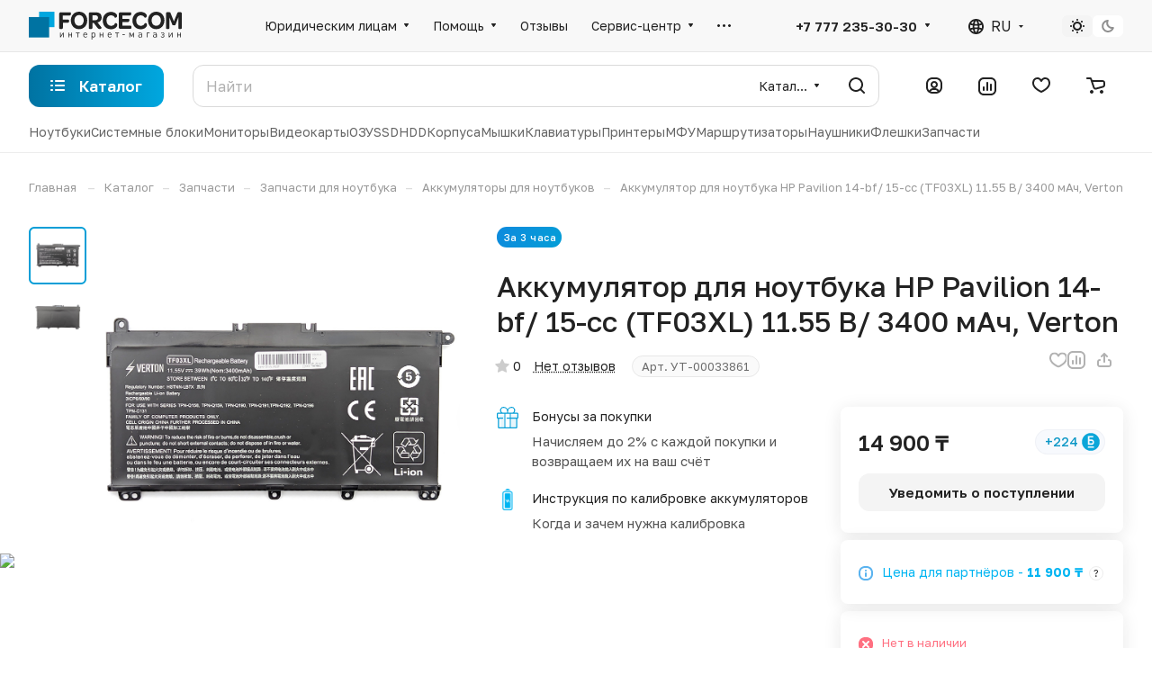

--- FILE ---
content_type: text/html; charset=UTF-8
request_url: https://forcecom.kz/catalog/laptop-batteries/model/306010/
body_size: 330418
content:
<!DOCTYPE html>
<html xmlns="http://www.w3.org/1999/xhtml" xml:lang="ru" lang="ru" class="  ">
	<head>
		<title>Аккумулятор для ноутбука HP Pavilion 14-bf/ 15-сс (TF03XL) 11.55 В/ 3400 мАч, Verton - купить в Forcecom.kz</title>
		<meta name="viewport" content="initial-scale=1.0, width=device-width" />
		<meta name="HandheldFriendly" content="true" />
		<meta name="yes" content="yes" />
		<meta name="apple-mobile-web-app-status-bar-style" content="black" />
		<meta name="SKYPE_TOOLBAR" content="SKYPE_TOOLBAR_PARSER_COMPATIBLE" />
		<meta http-equiv="Content-Type" content="text/html; charset=UTF-8" />
<meta name="keywords" content="Аккумуляторы для ноутбуков" />
<meta name="description" content="Купить Аккумулятор для ноутбука HP Pavilion 14-bf/ 15-сс (TF03XL) 11.55 В/ 3400 мАч, Verton по лучшей цене. Описание и характеристики. Быстрая доставка по всему Казахстану. Гарантия качества. Бонусная программа." />
<link href="/bitrix/js/ui/design-tokens/dist/ui.design-tokens.css?173730637226358"  rel="stylesheet" />
<link href="/bitrix/js/ui/fonts/opensans/ui.font.opensans.css?17373063722555"  rel="stylesheet" />
<link href="/bitrix/js/main/popup/dist/main.popup.bundle.css?175288158431694"  rel="stylesheet" />
<link href="/bitrix/cache/css/s1/aspro-lite/page_ff0879a675a36da9383da02882351b94/page_ff0879a675a36da9383da02882351b94_v1.css?1767389639145436"  rel="stylesheet" />
<link href="/bitrix/cache/css/s1/aspro-lite/default_c49419c18099f4607f769de2ed50f516/default_c49419c18099f4607f769de2ed50f516_v1.css?1767389641270"  rel="stylesheet" />
<link href="/bitrix/cache/css/s1/aspro-lite/default_8c9296215c5b48b5c48a0041ad3c08e2/default_8c9296215c5b48b5c48a0041ad3c08e2_v1.css?17673896393833"  rel="stylesheet" />
<link href="/bitrix/cache/css/s1/aspro-lite/default_c0c3458368551b959049f999f2997879/default_c0c3458368551b959049f999f2997879_v1.css?17673896393038"  rel="stylesheet" />
<link href="/bitrix/cache/css/s1/aspro-lite/template_b4f3b3771b74458ed8f67dd14e76733b/template_b4f3b3771b74458ed8f67dd14e76733b_v1.css?1767389639318604"  data-template-style="true" rel="stylesheet" />
<script>if(!window.BX)window.BX={};if(!window.BX.message)window.BX.message=function(mess){if(typeof mess==='object'){for(let i in mess) {BX.message[i]=mess[i];} return true;}};</script>
<script>(window.BX||top.BX).message({"JS_CORE_LOADING":"Загрузка...","JS_CORE_NO_DATA":"- Нет данных -","JS_CORE_WINDOW_CLOSE":"Закрыть","JS_CORE_WINDOW_EXPAND":"Развернуть","JS_CORE_WINDOW_NARROW":"Свернуть в окно","JS_CORE_WINDOW_SAVE":"Сохранить","JS_CORE_WINDOW_CANCEL":"Отменить","JS_CORE_WINDOW_CONTINUE":"Продолжить","JS_CORE_H":"ч","JS_CORE_M":"м","JS_CORE_S":"с","JSADM_AI_HIDE_EXTRA":"Скрыть лишние","JSADM_AI_ALL_NOTIF":"Показать все","JSADM_AUTH_REQ":"Требуется авторизация!","JS_CORE_WINDOW_AUTH":"Войти","JS_CORE_IMAGE_FULL":"Полный размер"});</script>

<script src="/bitrix/js/main/core/core.js?1761441135511455"></script>

<script>BX.Runtime.registerExtension({"name":"main.core","namespace":"BX","loaded":true});</script>
<script>BX.setJSList(["\/bitrix\/js\/main\/core\/core_ajax.js","\/bitrix\/js\/main\/core\/core_promise.js","\/bitrix\/js\/main\/polyfill\/promise\/js\/promise.js","\/bitrix\/js\/main\/loadext\/loadext.js","\/bitrix\/js\/main\/loadext\/extension.js","\/bitrix\/js\/main\/polyfill\/promise\/js\/promise.js","\/bitrix\/js\/main\/polyfill\/find\/js\/find.js","\/bitrix\/js\/main\/polyfill\/includes\/js\/includes.js","\/bitrix\/js\/main\/polyfill\/matches\/js\/matches.js","\/bitrix\/js\/ui\/polyfill\/closest\/js\/closest.js","\/bitrix\/js\/main\/polyfill\/fill\/main.polyfill.fill.js","\/bitrix\/js\/main\/polyfill\/find\/js\/find.js","\/bitrix\/js\/main\/polyfill\/matches\/js\/matches.js","\/bitrix\/js\/main\/polyfill\/core\/dist\/polyfill.bundle.js","\/bitrix\/js\/main\/core\/core.js","\/bitrix\/js\/main\/polyfill\/intersectionobserver\/js\/intersectionobserver.js","\/bitrix\/js\/main\/lazyload\/dist\/lazyload.bundle.js","\/bitrix\/js\/main\/polyfill\/core\/dist\/polyfill.bundle.js","\/bitrix\/js\/main\/parambag\/dist\/parambag.bundle.js"]);
</script>
<script>BX.Runtime.registerExtension({"name":"ui.dexie","namespace":"BX.DexieExport","loaded":true});</script>
<script>BX.Runtime.registerExtension({"name":"ls","namespace":"window","loaded":true});</script>
<script>BX.Runtime.registerExtension({"name":"fx","namespace":"window","loaded":true});</script>
<script>BX.Runtime.registerExtension({"name":"fc","namespace":"window","loaded":true});</script>
<script>BX.Runtime.registerExtension({"name":"pull.protobuf","namespace":"BX","loaded":true});</script>
<script>BX.Runtime.registerExtension({"name":"rest.client","namespace":"window","loaded":true});</script>
<script>(window.BX||top.BX).message({"pull_server_enabled":"N","pull_config_timestamp":1737266913,"shared_worker_allowed":"Y","pull_guest_mode":"N","pull_guest_user_id":0,"pull_worker_mtime":1752881645});(window.BX||top.BX).message({"PULL_OLD_REVISION":"Для продолжения корректной работы с сайтом необходимо перезагрузить страницу."});</script>
<script>BX.Runtime.registerExtension({"name":"pull.client","namespace":"BX","loaded":true});</script>
<script>BX.Runtime.registerExtension({"name":"pull","namespace":"window","loaded":true});</script>
<script>BX.Runtime.registerExtension({"name":"aspro_cookie","namespace":"window","loaded":true});</script>
<script>BX.Runtime.registerExtension({"name":"aspro_metrika.goals","namespace":"window","loaded":true});</script>
<script>BX.Runtime.registerExtension({"name":"aspro_logo","namespace":"window","loaded":true});</script>
<script>(window.BX||top.BX).message({"ADD_BASKET_PROPS_TITLE":"Выберите свойства, добавляемые в корзину","ADD_BASKET_PROPS_BUTTON_TITLE":"Выбрать"});</script>
<script>BX.Runtime.registerExtension({"name":"aspro_item_action","namespace":"window","loaded":true});</script>
<script>(window.BX||top.BX).message({"NOTICE_ADDED2CART":"В корзине","NOTICE_CLOSE":"Закрыть","NOTICE_MORE":"и ещё #COUNT# #PRODUCTS#","NOTICE_PRODUCT0":"товаров","NOTICE_PRODUCT1":"товар","NOTICE_PRODUCT2":"товара","NOTICE_ERROR":"Ошибка","NOTICE_REQUEST_ERROR":"Ошибка запроса","NOTICE_AUTHORIZED":"Вы успешно авторизовались","NOTICE_ADDED2COMPARE":"В сравнении","NOTICE_ADDED2FAVORITE":"В избранном","NOTICE_ADDED2SUBSCRIBE":"Вы подписались","NOTICE_REMOVED_FROM_COMPARE":"Удалено из сравнения","NOTICE_REMOVED_FROM_FAVORITE":"Удалено из избранного","NOTICE_REMOVED_FROM_SUBSCRIBE":"Удалено из подписки"});</script>
<script>BX.Runtime.registerExtension({"name":"aspro_notice","namespace":"window","loaded":true});</script>
<script>BX.Runtime.registerExtension({"name":"aspro_scroll_to_top","namespace":"window","loaded":true});</script>
<script>BX.Runtime.registerExtension({"name":"aspro_dropdown_select","namespace":"window","loaded":true});</script>
<script>BX.Runtime.registerExtension({"name":"aspro_menu_aim","namespace":"window","loaded":true});</script>
<script>BX.Runtime.registerExtension({"name":"aspro_menu_many_items","namespace":"window","loaded":true});</script>
<script>(window.BX||top.BX).message({"CT_BST_SEARCH_BUTTON2":"Найти","SEARCH_IN_SITE_FULL":"По всему сайту","SEARCH_IN_SITE":"Везде","SEARCH_IN_CATALOG_FULL":"По каталогу","SEARCH_IN_CATALOG":"Каталог"});</script>
<script>BX.Runtime.registerExtension({"name":"aspro_searchtitle","namespace":"window","loaded":true});</script>
<script>BX.Runtime.registerExtension({"name":"aspro_drag_scroll","namespace":"window","loaded":true});</script>
<script>BX.Runtime.registerExtension({"name":"ui.design-tokens","namespace":"window","loaded":true});</script>
<script>BX.Runtime.registerExtension({"name":"ui.fonts.opensans","namespace":"window","loaded":true});</script>
<script>BX.Runtime.registerExtension({"name":"main.popup","namespace":"BX.Main","loaded":true});</script>
<script>BX.Runtime.registerExtension({"name":"popup","namespace":"window","loaded":true});</script>
<script>BX.Runtime.registerExtension({"name":"aspro_hover_block","namespace":"window","loaded":true});</script>
<script>BX.Runtime.registerExtension({"name":"aspro_fancybox","namespace":"window","loaded":true});</script>
<script>BX.Runtime.registerExtension({"name":"aspro_detail","namespace":"window","loaded":true});</script>
<script>BX.Runtime.registerExtension({"name":"aspro_swiper_init","namespace":"window","loaded":true});</script>
<script>BX.Runtime.registerExtension({"name":"aspro_swiper","namespace":"window","loaded":true});</script>
<script>BX.Runtime.registerExtension({"name":"aspro_swiper_events","namespace":"window","loaded":true});</script>
<script>BX.Runtime.registerExtension({"name":"aspro_rounded_columns","namespace":"window","loaded":true});</script>
<script>BX.Runtime.registerExtension({"name":"aspro_viewed","namespace":"window","loaded":true});</script>
<script>BX.Runtime.registerExtension({"name":"aspro_gallery","namespace":"window","loaded":true});</script>
<script>BX.Runtime.registerExtension({"name":"aspro_stores_amount","namespace":"window","loaded":true});</script>
<script>BX.Runtime.registerExtension({"name":"aspro_video","namespace":"window","loaded":true});</script>
<script>BX.Runtime.registerExtension({"name":"aspro_countdown","namespace":"window","loaded":true});</script>
<script>BX.Runtime.registerExtension({"name":"aspro_rating","namespace":"window","loaded":true});</script>
<script>BX.Runtime.registerExtension({"name":"aspro_reviews","namespace":"window","loaded":true});</script>
<script>BX.Runtime.registerExtension({"name":"aspro_share","namespace":"window","loaded":true});</script>
<script>BX.Runtime.registerExtension({"name":"aspro_hint","namespace":"window","loaded":true});</script>
<script>BX.Runtime.registerExtension({"name":"aspro_sale_linked","namespace":"window","loaded":true});</script>
<script>BX.Runtime.registerExtension({"name":"aspro_chars","namespace":"window","loaded":true});</script>
<script>BX.Runtime.registerExtension({"name":"aspro_uniform","namespace":"window","loaded":true});</script>
<script>BX.Runtime.registerExtension({"name":"aspro_catalog","namespace":"window","loaded":true});</script>
<script>BX.Runtime.registerExtension({"name":"aspro_catalog_block","namespace":"window","loaded":true});</script>
<script>BX.Runtime.registerExtension({"name":"aspro_select_offer_load","namespace":"window","loaded":true});</script>
<script>BX.Runtime.registerExtension({"name":"aspro_back_url","namespace":"window","loaded":true});</script>
<script>BX.Runtime.registerExtension({"name":"aspro_skeleton","namespace":"window","loaded":true});</script>
<script>(window.BX||top.BX).message({"LANGUAGE_ID":"ru","FORMAT_DATE":"DD.MM.YYYY","FORMAT_DATETIME":"DD.MM.YYYY HH:MI:SS","COOKIE_PREFIX":"BITRIX_SM","SERVER_TZ_OFFSET":"10800","UTF_MODE":"Y","SITE_ID":"s1","SITE_DIR":"\/","USER_ID":"","SERVER_TIME":1767990858,"USER_TZ_OFFSET":7200,"USER_TZ_AUTO":"Y","bitrix_sessid":"077223c6f69eadeea748a0c5c6519404"});</script>


<script  src="/bitrix/cache/js/s1/aspro-lite/kernel_main/kernel_main_v1.js?1767419194303935"></script>
<script src="/bitrix/js/ui/dexie/dist/dexie.bundle.js?1752881662218847"></script>
<script src="/bitrix/js/main/core/core_ls.js?17373063464201"></script>
<script src="/bitrix/js/main/core/core_frame_cache.js?175288167416945"></script>
<script src="/bitrix/js/pull/protobuf/protobuf.js?1737306356274055"></script>
<script src="/bitrix/js/pull/protobuf/model.js?173730635670928"></script>
<script src="/bitrix/js/rest/client/rest.client.js?173730635617414"></script>
<script src="/bitrix/js/pull/client/pull.client.js?175288164683861"></script>
<script src="/bitrix/js/main/ajax.js?173730635235509"></script>
<script src="/bitrix/js/main/popup/dist/main.popup.bundle.js?1761441171119638"></script>
<script src="/bitrix/js/logictim.balls/basket.js?17373063603130"></script>
<script>BX.setJSList(["\/bitrix\/js\/main\/core\/core_fx.js","\/bitrix\/js\/main\/pageobject\/dist\/pageobject.bundle.js","\/bitrix\/js\/main\/core\/core_window.js","\/bitrix\/js\/main\/session.js","\/bitrix\/js\/main\/date\/main.date.js","\/bitrix\/js\/main\/core\/core_date.js","\/bitrix\/js\/main\/utils.js","\/bitrix\/js\/main\/dd.js","\/bitrix\/js\/main\/core\/core_uf.js","\/bitrix\/js\/main\/core\/core_dd.js","\/bitrix\/js\/main\/core\/core_tooltip.js","\/bitrix\/templates\/aspro-lite\/js\/jquery.history.js","\/bitrix\/templates\/aspro-lite\/components\/bitrix\/catalog.element\/main\/script.js","\/bitrix\/templates\/aspro-lite\/js\/hover-block.min.js","\/bitrix\/templates\/aspro-lite\/js\/jquery.fancybox.min.js","\/bitrix\/templates\/aspro-lite\/js\/slider.swiper.min.js","\/bitrix\/templates\/aspro-lite\/vendor\/js\/carousel\/swiper\/swiper-bundle.min.js","\/bitrix\/templates\/aspro-lite\/js\/slider.swiper.galleryEvents.min.js","\/bitrix\/templates\/aspro-lite\/js\/viewed.min.js","\/bitrix\/templates\/aspro-lite\/js\/gallery.min.js","\/bitrix\/templates\/aspro-lite\/js\/conditional\/stores_amount.min.js","\/bitrix\/templates\/aspro-lite\/vendor\/js\/jquery.plugin.min.js","\/bitrix\/templates\/aspro-lite\/vendor\/js\/countdown\/jquery.countdown.min.js","\/bitrix\/templates\/aspro-lite\/vendor\/js\/countdown\/jquery.countdown-ru.js","\/bitrix\/templates\/aspro-lite\/js\/conditional\/countdown.min.js","\/bitrix\/templates\/aspro-lite\/js\/jquery.uniform.min.js","\/bitrix\/templates\/aspro-lite\/components\/bitrix\/sale.gift.main.products\/main\/script.js","\/bitrix\/templates\/aspro-lite\/components\/bitrix\/sale.gift.product\/main\/script.js","\/bitrix\/templates\/aspro-lite\/js\/select_offer_load.min.js","\/bitrix\/templates\/aspro-lite\/js\/observer.js","\/bitrix\/templates\/aspro-lite\/js\/lite.bootstrap.js","\/bitrix\/templates\/aspro-lite\/vendor\/jquery.cookie.js","\/bitrix\/templates\/aspro-lite\/vendor\/jquery.validate.min.js","\/bitrix\/templates\/aspro-lite\/vendor\/js\/ripple.js","\/bitrix\/templates\/aspro-lite\/js\/detectmobilebrowser.js","\/bitrix\/templates\/aspro-lite\/js\/matchMedia.js","\/bitrix\/templates\/aspro-lite\/js\/jquery.actual.min.js","\/bitrix\/templates\/aspro-lite\/js\/jquery-ui.min.js","\/bitrix\/templates\/aspro-lite\/js\/jqModal.js","\/bitrix\/templates\/aspro-lite\/js\/scrollTabs.js","\/bitrix\/templates\/aspro-lite\/js\/blocks\/controls.js","\/bitrix\/templates\/aspro-lite\/js\/blocks\/dropdown-product.js","\/bitrix\/templates\/aspro-lite\/js\/blocks\/hint.js","\/bitrix\/templates\/aspro-lite\/js\/blocks\/tabs-history.js","\/bitrix\/templates\/aspro-lite\/js\/general.js","\/bitrix\/templates\/aspro-lite\/js\/custom.js","\/bitrix\/templates\/aspro-lite\/js\/metrika.goals.min.js","\/bitrix\/templates\/aspro-lite\/js\/logo.min.js","\/bitrix\/templates\/aspro-lite\/js\/item-action.min.js","\/bitrix\/templates\/aspro-lite\/js\/notice.min.js","\/bitrix\/templates\/aspro-lite\/js\/scroll_to_top.min.js","\/bitrix\/templates\/aspro-lite\/components\/bitrix\/menu\/header\/script.js","\/bitrix\/templates\/aspro-lite\/vendor\/js\/jquery.menu-aim.min.js","\/bitrix\/templates\/aspro-lite\/js\/menu_many_items.min.js","\/bitrix\/templates\/aspro-lite\/js\/phones.js","\/bitrix\/components\/aspro\/theme.selector.lite\/templates\/.default\/script.js","\/bitrix\/components\/bitrix\/search.title\/script.js","\/bitrix\/templates\/aspro-lite\/components\/bitrix\/search.title\/corp\/script.js","\/bitrix\/templates\/aspro-lite\/js\/searchtitle.min.js","\/bitrix\/templates\/aspro-lite\/js\/dragscroll.min.js","\/bitrix\/templates\/aspro-lite\/components\/bitrix\/menu\/left\/script.js","\/bitrix\/templates\/aspro-lite\/components\/bitrix\/menu\/bottom\/script.js","\/bitrix\/components\/aspro\/marketing.popup.lite\/templates\/.default\/script.js","\/bitrix\/templates\/aspro-lite\/js\/jquery.inputmask.bundle.min.js","\/bitrix\/templates\/aspro-lite\/components\/bitrix\/subscribe.edit\/footer\/script.js"]);</script>
<script>BX.setCSSList(["\/bitrix\/templates\/aspro-lite\/components\/bitrix\/catalog\/main\/style.css","\/bitrix\/templates\/aspro-lite\/css\/animation\/animate.min.css","\/bitrix\/templates\/aspro-lite\/components\/bitrix\/catalog.element\/main\/style.css","\/bitrix\/components\/aspro\/props.group.lite\/templates\/lite\/style.css","\/bitrix\/templates\/aspro-lite\/css\/jquery.fancybox.min.css","\/bitrix\/templates\/aspro-lite\/css\/fancybox-gallery.min.css","\/bitrix\/templates\/aspro-lite\/css\/detail.min.css","\/bitrix\/templates\/aspro-lite\/vendor\/css\/carousel\/swiper\/swiper-bundle.min.css","\/bitrix\/templates\/aspro-lite\/css\/slider.swiper.min.css","\/bitrix\/templates\/aspro-lite\/css\/slider.min.css","\/bitrix\/templates\/aspro-lite\/css\/rounded-columns.min.css","\/bitrix\/templates\/aspro-lite\/css\/gallery.min.css","\/bitrix\/templates\/aspro-lite\/css\/video-block.min.css","\/bitrix\/templates\/aspro-lite\/css\/conditional\/countdown.min.css","\/bitrix\/templates\/aspro-lite\/css\/rating.min.css","\/bitrix\/templates\/aspro-lite\/css\/reviews.min.css","\/bitrix\/templates\/aspro-lite\/css\/share.min.css","\/bitrix\/templates\/aspro-lite\/css\/blocks\/hint.min.css","\/bitrix\/templates\/aspro-lite\/css\/sale-linked.min.css","\/bitrix\/templates\/aspro-lite\/components\/bitrix\/news.list\/tizers-list\/style.css","\/bitrix\/templates\/aspro-lite\/css\/chars.min.css","\/bitrix\/templates\/aspro-lite\/css\/catalog.min.css","\/bitrix\/templates\/aspro-lite\/css\/catalog-block.min.css","\/bitrix\/templates\/aspro-lite\/css\/back-url.min.css","\/bitrix\/templates\/aspro-lite\/css\/lite.bootstrap.css","\/bitrix\/templates\/aspro-lite\/vendor\/css\/ripple.css","\/bitrix\/templates\/aspro-lite\/css\/buttons.css","\/bitrix\/templates\/aspro-lite\/css\/svg.css","\/bitrix\/templates\/aspro-lite\/css\/header.css","\/bitrix\/templates\/aspro-lite\/css\/footer.css","\/bitrix\/templates\/aspro-lite\/css\/mobile-header.css","\/bitrix\/templates\/aspro-lite\/css\/mobile-menu.css","\/bitrix\/templates\/aspro-lite\/css\/header-fixed.css","\/bitrix\/templates\/aspro-lite\/css\/page-title-breadcrumb-pagination.css","\/bitrix\/templates\/aspro-lite\/css\/social-icons.css","\/bitrix\/templates\/aspro-lite\/css\/left-menu.css","\/bitrix\/templates\/aspro-lite\/css\/tabs.css","\/bitrix\/templates\/aspro-lite\/css\/bg-banner.css","\/bitrix\/templates\/aspro-lite\/css\/item-views.css","\/bitrix\/templates\/aspro-lite\/css\/blocks\/cross.css","\/bitrix\/templates\/aspro-lite\/css\/blocks\/dark-light-theme.css","\/bitrix\/templates\/aspro-lite\/css\/blocks\/flexbox.css","\/bitrix\/templates\/aspro-lite\/css\/blocks\/grid-list.css","\/bitrix\/templates\/aspro-lite\/css\/blocks\/gutters.css","\/bitrix\/templates\/aspro-lite\/css\/blocks\/hint.css","\/bitrix\/templates\/aspro-lite\/css\/blocks\/images.css","\/bitrix\/templates\/aspro-lite\/css\/blocks\/line-block.css","\/bitrix\/templates\/aspro-lite\/css\/blocks\/mobile-scrolled.css","\/bitrix\/templates\/aspro-lite\/css\/blocks\/popup.css","\/bitrix\/templates\/aspro-lite\/css\/blocks\/prices.css","\/bitrix\/templates\/aspro-lite\/css\/blocks\/scroller.css","\/bitrix\/templates\/aspro-lite\/css\/blocks\/social-list.css","\/bitrix\/templates\/aspro-lite\/css\/blocks\/sticker.css","\/bitrix\/templates\/aspro-lite\/css\/blocks\/sticky.css","\/bitrix\/templates\/.default\/ajax\/ajax.css","\/bitrix\/templates\/aspro-lite\/css\/item-action.min.css","\/bitrix\/templates\/aspro-lite\/css\/notice.min.css","\/bitrix\/templates\/aspro-lite\/css\/scroll_to_top.min.css","\/bitrix\/templates\/aspro-lite\/components\/bitrix\/news.list\/banners\/style.css","\/bitrix\/templates\/aspro-lite\/components\/bitrix\/menu\/header\/style.css","\/bitrix\/templates\/aspro-lite\/css\/dropdown-select.min.css","\/bitrix\/templates\/aspro-lite\/css\/menu_many_items.min.css","\/bitrix\/components\/aspro\/theme.selector.lite\/templates\/.default\/style.css","\/bitrix\/templates\/aspro-lite\/components\/bitrix\/search.title\/corp\/style.css","\/bitrix\/templates\/aspro-lite\/css\/dragscroll.min.css","\/bitrix\/templates\/aspro-lite\/components\/bitrix\/breadcrumb\/main\/style.css","\/bitrix\/templates\/aspro-lite\/components\/bitrix\/menu\/bottom\/style.css","\/bitrix\/components\/aspro\/marketing.popup.lite\/templates\/.default\/style.css","\/bitrix\/templates\/aspro-lite\/styles.css","\/bitrix\/templates\/aspro-lite\/template_styles.css","\/bitrix\/templates\/aspro-lite\/css\/form.css","\/bitrix\/templates\/aspro-lite\/css\/colored.css","\/bitrix\/templates\/aspro-lite\/css\/responsive.css","\/bitrix\/templates\/aspro-lite\/css\/custom.css","\/bitrix\/components\/aspro\/theme.lite\/css\/user_font_s1.css","\/bitrix\/components\/bitrix\/system.show_message\/templates\/.default\/style.css","\/bitrix\/components\/aspro\/catalog.viewed.lite\/templates\/main\/style.css","\/bitrix\/templates\/aspro-lite\/css\/skeleton.css","\/bitrix\/templates\/aspro-lite\/css\/bottom-icons-panel.css"]);</script>
<script>
					(function () {
						"use strict";

						var counter = function ()
						{
							var cookie = (function (name) {
								var parts = ("; " + document.cookie).split("; " + name + "=");
								if (parts.length == 2) {
									try {return JSON.parse(decodeURIComponent(parts.pop().split(";").shift()));}
									catch (e) {}
								}
							})("BITRIX_CONVERSION_CONTEXT_s1");

							if (cookie && cookie.EXPIRE >= BX.message("SERVER_TIME"))
								return;

							var request = new XMLHttpRequest();
							request.open("POST", "/bitrix/tools/conversion/ajax_counter.php", true);
							request.setRequestHeader("Content-type", "application/x-www-form-urlencoded");
							request.send(
								"SITE_ID="+encodeURIComponent("s1")+
								"&sessid="+encodeURIComponent(BX.bitrix_sessid())+
								"&HTTP_REFERER="+encodeURIComponent(document.referrer)
							);
						};

						if (window.frameRequestStart === true)
							BX.addCustomEvent("onFrameDataReceived", counter);
						else
							BX.ready(counter);
					})();
				</script>
<script>BX.message({'JS_REQUIRED':'Заполните это поле!','JS_FORMAT':'Неверный формат!','JS_FILE_EXT':'Недопустимое расширение файла!','JS_PASSWORD_COPY':'Пароли не совпадают!','JS_PASSWORD_LENGTH':'Минимум 6 символов!','JS_ERROR':'Неверно заполнено поле!','JS_FILE_SIZE':'Максимальный размер 5мб!','JS_FILE_BUTTON_NAME':'Выберите файл','JS_FILE_DEFAULT':'Файл не найден','JS_DATE':'Некорректная дата!','JS_DATETIME':'Некорректная дата/время!','JS_REQUIRED_LICENSES':'Согласитесь с условиями','JS_REQUIRED_OFFER':'Согласитесь с условиями','JS_INVALID_NUMBER':'Неверный номер','JS_INVALID_COUNTRY_CODE':'Неверный код страны','JS_TOO_SHORT':'Номер слишком короткий','JS_TOO_LONG':'Номер слишком длинный','S_CALLBACK':'Заказать звонок','S_QUESTION':'Задать вопрос','S_ASK_QUESTION':'Задать вопрос','S_FEEDBACK':'Оставить отзыв','ERROR_INCLUDE_MODULE_DIGITAL_TITLE':'Ошибка подключения модуля &laquo;Аспро: ЛайтШоп&raquo;','ERROR_INCLUDE_MODULE_DIGITAL_TEXT':'Ошибка подключения модуля &laquo;Аспро: ЛайтШоп&raquo;.<br />Пожалуйста установите модуль и повторите попытку','S_SERVICES':'Наши услуги','S_SERVICES_SHORT':'Услуги','S_TO_ALL_SERVICES':'Все услуги','S_CATALOG':'Каталог товаров','S_CATALOG_SHORT':'Каталог','S_TO_ALL_CATALOG':'Весь каталог','S_CATALOG_FAVORITES':'Наши товары','S_CATALOG_FAVORITES_SHORT':'Товары','S_NEWS':'Новости','S_TO_ALL_NEWS':'Все новости','S_COMPANY':'О компании','S_OTHER':'Прочее','S_CONTENT':'Контент','T_JS_ARTICLE':'Артикул: ','T_JS_NAME':'Наименование: ','T_JS_PRICE':'Цена: ','T_JS_QUANTITY':'Количество: ','T_JS_SUMM':'Сумма: ','FANCY_CLOSE':'Закрыть','FANCY_NEXT':'Вперед','FANCY_PREV':'Назад','CUSTOM_COLOR_CHOOSE':'Выбрать','CUSTOM_COLOR_CANCEL':'Отмена','S_MOBILE_MENU':'Меню','DIGITAL_T_MENU_BACK':'Назад','DIGITAL_T_MENU_CALLBACK':'Обратная связь','DIGITAL_T_MENU_CONTACTS_TITLE':'Будьте на связи','TITLE_BASKET':'В корзине товаров на #SUMM#','BASKET_SUMM':'#SUMM#','EMPTY_BASKET':'Корзина пуста','TITLE_BASKET_EMPTY':'Корзина пуста','BASKET':'Корзина','SEARCH_TITLE':'Поиск','SOCIAL_TITLE':'Оставайтесь на связи','LOGIN':'Войти','MY_CABINET':'Кабинет','SUBSCRIBE_TITLE':'Будьте всегда в курсе','HEADER_SCHEDULE':'Время работы','SEO_TEXT':'SEO описание','COMPANY_IMG':'Картинка компании','COMPANY_TEXT':'Описание компании','JS_RECAPTCHA_ERROR':'Пройдите проверку','JS_PROCESSING_ERROR':'Согласитесь с условиями!','CONFIG_SAVE_SUCCESS':'Настройки сохранены','CONFIG_SAVE_FAIL':'Ошибка сохранения настроек','CLEAR_FILE':'Отменить','ALL_SECTIONS_PROJECT':'Все проекты','RELOAD_PAGE':'Обновить страницу','REFRESH':'Поменять картинку','RECAPTCHA_TEXT':'Подтвердите, что вы не робот','SHOW':'Еще','HIDE':'Скрыть','FILTER_EXPAND_VALUES':'Показать все','FILTER_HIDE_VALUES':'Свернуть','COUNTDOWN_SEC':'сек','COUNTDOWN_MIN':'мин','COUNTDOWN_HOUR':'час','COUNTDOWN_DAY0':'дн','COUNTDOWN_DAY1':'дн','COUNTDOWN_DAY2':'дн','COUNTDOWN_WEAK0':'Недель','COUNTDOWN_WEAK1':'Неделя','COUNTDOWN_WEAK2':'Недели','COUNTDOWN_MONTH0':'Месяцев','COUNTDOWN_MONTH1':'Месяц','COUNTDOWN_MONTH2':'Месяца','COUNTDOWN_YEAR0':'Лет','COUNTDOWN_YEAR1':'Год','COUNTDOWN_YEAR2':'Года','COUNTDOWN_COMPACT_SEC':'с','COUNTDOWN_COMPACT_MIN':'м','COUNTDOWN_COMPACT_HOUR':'ч','COUNTDOWN_COMPACT_DAY':'д','COUNTDOWN_COMPACT_WEAK':'н','COUNTDOWN_COMPACT_MONTH':'м','COUNTDOWN_COMPACT_YEAR0':'л','COUNTDOWN_COMPACT_YEAR1':'г','BASKET_PRINT_BUTTON':'Распечатать','BASKET_CLEAR_ALL_BUTTON':'Очистить','BASKET_QUICK_ORDER_BUTTON':'Быстрый заказ','BASKET_CONTINUE_BUTTON':'Продолжить покупки','BASKET_ORDER_BUTTON':'Оформить заказ','SHARE_BUTTON':'Поделиться','BASKET_CHANGE_TITLE':'Ваш заказ','BASKET_CHANGE_LINK':'Изменить','MORE_INFO_SKU':'Купить','ITEM_ECONOMY':'Экономия','ITEM_ARTICLE':'Артикул: ','JS_FORMAT_ORDER':'имеет неверный формат','JS_BASKET_COUNT_TITLE':'В корзине товаров на SUMM','POPUP_VIDEO':'Видео','POPUP_GIFT_TEXT':'Нашли что-то особенное? Намекните другу о подарке!','ORDER_FIO_LABEL':'Ф.И.О.','ORDER_PHONE_LABEL':'Телефон','REFRESH_CAPTCHA':'Поменять картинку','ORDER_REGISTER_BUTTON':'Регистрация','PRICES_TYPE':'Варианты цен','FILTER_HELPER_VALUES':' знач.','SHOW_MORE_SCU_MAIN':'Еще #COUNT#','SHOW_MORE_SCU_1':'предложение','SHOW_MORE_SCU_2':'предложения','SHOW_MORE_SCU_3':'предложений','PARENT_ITEM_NOT_FOUND':'Не найден основной товар для услуги в корзине. Обновите страницу и попробуйте снова.','S_FAVORITE':'Избранное','S_COMPARE':'Сравнение'})</script>
<link rel="manifest" href="/manifest.json">
<link rel="apple-touch-icon" sizes="192x192" href="/upload/CLite/0cc/xhvlkkftn0utw1029c1fahkd6cntkv9z.png">
<style>html {--border-radius:8px;--theme-base-color:#039ed7;--theme-base-opacity-color:#039ed71a;--theme-more-color:#039ed7;--theme-outer-border-radius:8px;--theme-text-transform:none;--theme-letter-spacing:normal;--theme-button-font-size:0%;--theme-button-padding-2px:0%;--theme-button-padding-1px:0%;--theme-more-color-hue:196;--theme-more-color-saturation:97%;--theme-more-color-lightness:43%;--theme-base-color-hue:196;--theme-base-color-saturation:97%;--theme-base-color-lightness:43%;--theme-lightness-hover-diff:6%;}</style>
<link href="https://fonts.gstatic.com" rel="preconnect" crossorigin>
<link href="https://fonts.googleapis.com/css2?family=Golos+Text:wght@400;500;600;700&display=swap&subset=cyrillic" rel="preload" as="style" crossorigin>
<link href="https://fonts.googleapis.com/css2?family=Golos+Text:wght@400;500;600;700&display=swap&subset=cyrillic" rel="stylesheet" crossorigin>
<style>html {font-size:16px;--theme-font-family:;--theme-font-title-family:var(--theme-font-family);--theme-font-title-weight:500;}</style>
<style>html {--theme-page-width: 1500px;--theme-page-width-padding: 32px}</style>

            <script src="/bitrix/templates/aspro-lite/js/app.js?17373065065512"></script>
            <script data-skip-moving="true" src="/bitrix/js/main/jquery/jquery-3.6.0.min.js"></script>
            <script data-skip-moving="true" src="/bitrix/templates/aspro-lite/js/speed.min.js?=1737306506"></script>
        
<link href="/bitrix/templates/aspro-lite/css/print.css?173730650616634" data-template-style="true" rel="stylesheet" media="print">
<script>window.lazySizesConfig = window.lazySizesConfig || {};lazySizesConfig.loadMode = 1;lazySizesConfig.expand = 200;lazySizesConfig.expFactor = 1;lazySizesConfig.hFac = 0.1;window.lazySizesConfig.loadHidden = false;</script>
<script src="/bitrix/templates/aspro-lite/vendor/lazysizes.min.js" data-skip-moving="true" defer=""></script>
<script src="/bitrix/templates/aspro-lite/vendor/ls.unveilhooks.min.js" data-skip-moving="true" defer=""></script>
<link rel="shortcut icon" href="/favicon.ico" type="image/x-icon" />
<link rel="apple-touch-icon" sizes="180x180" href="/upload/CLite/394/ps0yk4dpb10otd7g8ak6p8ftmmjtdwi1.png" />
<meta property="og:description" content="Купить Аккумулятор для ноутбука HP Pavilion 14-bf/ 15-сс (TF03XL) 11.55 В/ 3400 мАч, Verton по лучшей цене. Описание и характеристики. Быстрая доставка по всему Казахстану. Гарантия качества. Бонусная программа." />
<meta property="og:image" content="https://forcecom.kz/upload/iblock/8b8/i625tfzbccdcl2t3akdjcj59nr36i2l5.jpg" />
<link rel="image_src" href="https://forcecom.kz/upload/iblock/8b8/i625tfzbccdcl2t3akdjcj59nr36i2l5.jpg"  />
<meta property="og:title" content="Аккумулятор для ноутбука HP Pavilion 14-bf/ 15-сс (TF03XL) 11.55 В/ 3400 мАч, Verton - купить в Forcecom.kz" />
<meta property="og:type" content="website" />
<meta property="og:url" content="https://forcecom.kz/catalog/laptop-batteries/model/306010/" />



<script  src="/bitrix/cache/js/s1/aspro-lite/template_6026674ce666702c867a806c11bebba8/template_6026674ce666702c867a806c11bebba8_v1.js?1767389639467685"></script>
<script  src="/bitrix/cache/js/s1/aspro-lite/page_9d8b5d28f44480aa25f54d4f81d33b56/page_9d8b5d28f44480aa25f54d4f81d33b56_v1.js?1767389639350963"></script>
<script  src="/bitrix/cache/js/s1/aspro-lite/default_2e98811af581606cc38880137dd0c2e1/default_2e98811af581606cc38880137dd0c2e1_v1.js?1767389639850"></script>

				<style>html {--header-height:210px;}</style>		<meta name="google-site-verification" content="plHV-gWJ_Ijtdb0XSdPRduSjey5mMwAZmXQGGfgLxgE" />
<!-- Web Push -->
<script>
	(function(i,s,o,g,r,a,m){
	i["esSdk"] = r;
	i[r] = i[r] || function() {
		(i[r].q = i[r].q || []).push(arguments)
	}, a=s.createElement(o), m=s.getElementsByTagName(o)[0]; a.async=1; a.src=g;
	m.parentNode.insertBefore(a,m)}
	) (window, document, "script", "https://esputnik.com/scripts/v1/public/scripts?apiKey=eyJhbGciOiJSUzI1NiJ9.[base64].xQVhg0ynE1GrK5rocn8Q9tn2rSZ5JpM63n9maxZ00zlDlg3BW3fkspkmU2EVncBMUc38nG4hYlTOUwBRsyZWvw&domain=04CF626A-274D-4D3F-B2A5-9B0C5D34700A", "es");
	es("pushOn");
</script>
<!-- End Web Push -->
	</head>
	<body class="block-wo-title  site_s1   side_left region_confirm_normal header_fill_ fixed_y mfixed_y mfixed_view_always title_position_left mmenu_leftside mheader-v1 footer-v1 fill_bg_ header-v1 title-v1 bottom-icons-panel_y with_order with_cabinet with_phones theme-light" id="main" data-site="/">

		<div class="bx_areas"><!-- Google Tag Manager (noscript) -->
<noscript><iframe src="https://www.googletagmanager.com/ns.html?id=GTM-PDT3HR"
height="0" width="0" style="display:none;visibility:hidden"></iframe></noscript>
<!-- End Google Tag Manager (noscript) -->

<!-- Yandex.Metrika counter -->
<script>
    (function(m,e,t,r,i,k,a){
        m[i]=m[i]||function(){(m[i].a=m[i].a||[]).push(arguments)};
        m[i].l=1*new Date();
        for (var j = 0; j < document.scripts.length; j++) {if (document.scripts[j].src === r) { return; }}
        k=e.createElement(t),a=e.getElementsByTagName(t)[0],k.async=1,k.src=r,a.parentNode.insertBefore(k,a)
    })(window, document,'script','https://mc.yandex.ru/metrika/tag.js', 'ym');

    ym(15345076, 'init', {clickmap:true, ecommerce:"dataLayer", accurateTrackBounce:true, trackLinks:true});
</script>
<noscript><div><img class="lazyload "  src="[data-uri]" data-src="https://mc.yandex.ru/watch/15345076" style="position:absolute; left:-9999px;" alt="" /></div></noscript>
<!-- /Yandex.Metrika counter -->


</div>
		
		<div id="panel"></div>


		<!--'start_frame_cache_4bYrEX'--><!--'end_frame_cache_4bYrEX'-->				                                <script data-skip-moving="true">
            var solutionName = 'arLiteOptions';
            var arAsproOptions = window[solutionName] = ({});
            var arAsproCounters = {};
            var arBasketItems = {};
        </script>
        <script src="/bitrix/templates/aspro-lite/js/setTheme.php?site_id=s1&site_dir=/" data-skip-moving="true"></script>
        <script>

        if (arAsproOptions.SITE_ADDRESS){
            arAsproOptions.SITE_ADDRESS = arAsproOptions.SITE_ADDRESS.replace(/'/g, "");
        }

        window.basketJSParams = window.basketJSParams || [];
        window.dataLayer = window.dataLayer || [];        BX.message({'MIN_ORDER_PRICE_TEXT':'<b>Минимальная сумма заказа #PRICE#<\/b><br/>Пожалуйста, добавьте еще товаров в корзину'});
        arAsproOptions.PAGES.FRONT_PAGE = window[solutionName].PAGES.FRONT_PAGE = "";
        arAsproOptions.PAGES.BASKET_PAGE = window[solutionName].PAGES.BASKET_PAGE = "";
        arAsproOptions.PAGES.ORDER_PAGE = window[solutionName].PAGES.ORDER_PAGE = "";
        arAsproOptions.PAGES.PERSONAL_PAGE = window[solutionName].PAGES.PERSONAL_PAGE = "";
        arAsproOptions.PAGES.CATALOG_PAGE = window[solutionName].PAGES.CATALOG_PAGE = "1";
        </script>
        <!--'start_frame_cache_options-block'-->            <script>
            var arAsproCounters = {'BASKET':{'ITEMS':[],'COUNT':'0','TITLE':'Корзина пуста'},'DELAY':{'ITEMS':[],'COUNT':'0'},'NOT_AVAILABLE':{'ITEMS':[],'COUNT':'0'},'COMPARE':{'ITEMS':[],'COUNT':'0','TITLE':'Список сравниваемых элементов'},'FAVORITE':{'ITEMS':[],'COUNT':'0','TITLE':'Избранные товары'},'SUBSCRIBE':{'ITEMS':[],'COUNT':'0','TITLE':'Подписка на товары'}};
            </script>
            <!--'end_frame_cache_options-block'-->
		<div class="body  hover_">
			<div class="body_media"></div>

						<div class="headers-container">
				<div class="title-v1" data-ajax-block="HEADER" data-ajax-callback="headerInit">
										
<header class="header_1 header  header--narrow ">
	<div class="header__inner ">

		
		<div class="header__top-part  header__top-part--long" data-ajax-load-block="HEADER_TOP_PART">
							<div class="maxwidth-theme">
			
			<div class="header__top-inner">

				<div class="header__top-item">
					<div class="line-block line-block--40">
												<div class="logo  line-block__item no-shrinked">
							<!--'start_frame_cache_header-buffered-logo1'--><a class="menu-light-icon-fill banner-light-icon-fill" href="/"><svg id="Группа_1_копия" data-name="Группа 1 копия" xmlns="http://www.w3.org/2000/svg" width="170" height="31" viewBox="0 0 170 31">
  <defs>
    <style>
      

      .logo-fcom-2, .logo-fcom-3 {
        fill-rule: evenodd;
      }

      .logo-fcom-2 {
        fill: #00a7df;
      }

      .logo-fcom-3 {
        fill: #0073a2;
      }
    </style>
  </defs>
  <path class="fill-dark-light" fill-rule="evenodd" clip-rule="evenodd" d="M38.831,28.588V23.2h-0.76L35.4,27.349V23.2H34.654v5.393H35.4l2.669-4.176v4.176h0.76Zm9.2,0V23.2h-0.76v2.269H44.761V23.2H44.012v5.393h0.749V26.143h2.511v2.444h0.76Zm8.577-4.713V23.2H52.367v0.68H54.15v4.713h0.76V23.875h1.7Zm8.2,2.225V25.738c0-1.611-.812-2.609-2.131-2.609s-2.131,1.03-2.131,2.729c0,1.83.791,2.795,2.289,2.795a2.566,2.566,0,0,0,1-.186,2.378,2.378,0,0,0,.876-0.647l-0.517-.471a1.842,1.842,0,0,1-.654.482,1.8,1.8,0,0,1-.665.132,1.367,1.367,0,0,1-1.413-.888A2.661,2.661,0,0,1,61.3,26.1h3.5Zm-0.76-.592H61.3a2.172,2.172,0,0,1,.158-0.9,1.314,1.314,0,0,1,2.489.186A2.329,2.329,0,0,1,64.046,25.508ZM73.815,25.9c0-1.907-.6-2.773-1.941-2.773a1.6,1.6,0,0,0-1.424.7V23.2H69.691V31H70.45V27.952a1.659,1.659,0,0,0,.6.526,1.838,1.838,0,0,0,.833.175C73.2,28.653,73.815,27.777,73.815,25.9Zm-0.759,0c0,1.436-.39,2.05-1.3,2.05s-1.308-.614-1.308-2.061,0.39-2.061,1.3-2.061C72.676,23.831,73.056,24.434,73.056,25.9Zm9.685,2.685V23.2H81.981v2.269H79.471V23.2H78.722v5.393h0.749V26.143h2.511v2.444h0.759ZM91.888,26.1V25.738c0-1.611-.812-2.609-2.131-2.609s-2.131,1.03-2.131,2.729c0,1.83.791,2.795,2.289,2.795a2.566,2.566,0,0,0,1-.186,2.378,2.378,0,0,0,.876-0.647l-0.517-.471a1.842,1.842,0,0,1-.654.482,1.8,1.8,0,0,1-.665.132,1.367,1.367,0,0,1-1.414-.888,2.661,2.661,0,0,1-.158-0.976h3.5Zm-0.76-.592H88.386a2.172,2.172,0,0,1,.158-0.9,1.314,1.314,0,0,1,2.49.186A2.329,2.329,0,0,1,91.128,25.508Zm9.052-1.633V23.2H95.94v0.68h1.783v4.713h0.76V23.875h1.7ZM106.827,26V25.267h-2.89V26h2.89Zm10.033,2.587V23.2h-0.749l-1.741,3.628L112.609,23.2H111.86v5.393h0.749V24.751l1.466,2.981h0.58l1.445-2.981v3.836h0.76Zm8.883,0V24.927c0-1.195-.706-1.8-2.1-1.8a2.478,2.478,0,0,0-1.16.219,1.906,1.906,0,0,0-.654.581l0.517,0.493a1.185,1.185,0,0,1,.474-0.449,1.7,1.7,0,0,1,.8-0.164,1.1,1.1,0,0,1,1.361,1.184v0.515h-1.561a1.551,1.551,0,0,0-1.794,1.556c0,1.03.644,1.589,1.846,1.589a2.169,2.169,0,0,0,.918-0.143,1.676,1.676,0,0,0,.591-0.438v0.515h0.759Zm-0.759-1.907a1.13,1.13,0,0,1-1.361,1.293c-0.875,0-1.255-.274-1.255-0.921a0.946,0.946,0,0,1,1.16-.954h1.456V26.68Zm9.21-2.806V23.2H130.9v5.393h0.759V23.875h2.532Zm7.934,4.713V24.927c0-1.195-.707-1.8-2.1-1.8a2.485,2.485,0,0,0-1.161.219,1.906,1.906,0,0,0-.654.581l0.517,0.493a1.181,1.181,0,0,1,.475-0.449,1.69,1.69,0,0,1,.8-0.164,1.1,1.1,0,0,1,1.361,1.184v0.515h-1.561a1.551,1.551,0,0,0-1.793,1.556c0,1.03.643,1.589,1.846,1.589a2.161,2.161,0,0,0,.917-0.143,1.676,1.676,0,0,0,.591-0.438v0.515h0.76Zm-0.76-1.907a1.13,1.13,0,0,1-1.361,1.293c-0.875,0-1.255-.274-1.255-0.921a0.946,0.946,0,0,1,1.16-.954h1.456V26.68Zm9.305,0.384a1.29,1.29,0,0,0-.907-1.271,1.249,1.249,0,0,0,.823-1.206,1.586,1.586,0,0,0-1.836-1.458,2.99,2.99,0,0,0-1.9.581l0.432,0.526a2.283,2.283,0,0,1,1.393-.449,0.948,0.948,0,0,1,1.17.822,0.856,0.856,0,0,1-.97.866h-0.77v0.658h0.759a0.907,0.907,0,0,1,1.066.9,1.174,1.174,0,0,1-1.308.932,1.93,1.93,0,0,1-1.519-.6l-0.475.515a2.748,2.748,0,0,0,2.078.767A1.755,1.755,0,0,0,150.673,27.064Zm9.116,1.523V23.2h-0.76l-2.669,4.154V23.2h-0.749v5.393h0.749l2.669-4.176v4.176h0.76Zm9.2,0V23.2h-0.759v2.269h-2.511V23.2h-0.749v5.393h0.749V26.143h2.511v2.444h0.759Z"/>
  <path class="fill-dark-light" fill-rule="evenodd" clip-rule="evenodd" d="M35.468,19.223h0.624c1.166,0,1.789-.227,1.789-1.506V12.261h4.88c1.274,0,1.871-.313,2.006-1.449l0.081-.654c0.136-1.051-.407-1.335-1.681-1.335H37.718V4.249h7.049c1.247,0,1.871-.284,2.006-1.449l0.081-.739C46.99,0.953,46.421.64,45.174,0.64h-9.3a1.825,1.825,0,0,0-2.088,2.074v15C33.787,19.194,34.383,19.223,35.468,19.223Zm20.39-3.58c-3.009,0-5.1-2.5-5.1-6.024,0-3.552,2.06-5.882,5.1-5.882,3.009,0,5.124,2.415,5.124,5.91C60.982,13.171,58.921,15.643,55.858,15.643Zm0,3.779c5.341,0,9.082-4.12,9.082-9.8,0-5.654-3.741-9.6-9.082-9.6-5.26,0-9.11,4.006-9.11,9.632C46.748,15.3,50.517,19.422,55.858,19.422Zm20.5-7.558a5.091,5.091,0,0,0,4.582-5.455c0-3.722-2.359-5.768-6.968-5.768H68.793c-1.3,0-2.088.455-2.088,1.932V17.717c0,1.477.6,1.506,1.654,1.506h0.6c1.139,0,1.762-.284,1.762-1.506V12.546h1.518l3.741,4.972c0.895,1.165,1.491,1.7,2.657,1.7,2.006,0,2.521-1.193,1.979-1.9ZM70.664,9.477V3.936h2.982c2.2,0,3.281.994,3.281,2.756,0,1.7-1.057,2.785-3.2,2.785H70.664Zm20.553,10c4.88,0,7.022-2.614,7.022-4.688A1.905,1.905,0,0,0,96.313,12.6a0.474,0.474,0,0,0-.461.284,4.34,4.34,0,0,1-4.365,2.784c-3.009,0-5.151-2.358-5.151-5.825,0-3.438,2.142-5.8,5.07-5.8a4.708,4.708,0,0,1,4.229,2.358,0.691,0.691,0,0,0,.678.341,2.114,2.114,0,0,0,1.762-2.33c0-1.477-2.115-4.177-6.805-4.177-5.4,0-9.11,4.006-9.11,9.632C82.161,15.529,85.875,19.478,91.216,19.478Zm10.9-.369H112.1c1.274,0,1.871-.256,1.871-1.421V16.751c0-1.108-.6-1.279-1.871-1.279H104.07V11.437H109.6c1.111,0,1.843-.142,2.006-1.222l0.163-1.023C111.932,8.141,111.2,8,110.061,8H104.07V4.277h7.618c1.247,0,1.925-.17,2.061-1.335L113.857,2C113.993,0.9,113.478.64,112.23,0.64H102.118c-1.3,0-2.115.483-2.115,1.961V17.149C100,18.683,100.816,19.109,102.118,19.109Zm22.125,0.369c4.88,0,7.022-2.614,7.022-4.688A1.905,1.905,0,0,0,129.34,12.6a0.475,0.475,0,0,0-.461.284,4.339,4.339,0,0,1-4.365,2.784c-3.009,0-5.151-2.358-5.151-5.825,0-3.438,2.142-5.8,5.07-5.8a4.707,4.707,0,0,1,4.229,2.358,0.692,0.692,0,0,0,.678.341,2.113,2.113,0,0,0,1.762-2.33c0-1.477-2.114-4.177-6.805-4.177-5.395,0-9.109,4.006-9.109,9.632C115.188,15.529,118.9,19.478,124.243,19.478ZM141.6,15.643c-3.009,0-5.1-2.5-5.1-6.024,0-3.552,2.06-5.882,5.1-5.882,3.009,0,5.124,2.415,5.124,5.91C146.721,13.171,144.661,15.643,141.6,15.643Zm0,3.779c5.341,0,9.082-4.12,9.082-9.8,0-5.654-3.741-9.6-9.082-9.6-5.26,0-9.11,4.006-9.11,9.632C132.487,15.3,136.256,19.422,141.6,19.422Zm12.447-.2h0.624c1.138,0,1.572-.256,1.572-1.506V6.351L159.2,13.8c0.488,1.193.515,1.335,2.007,1.335,1.545,0,1.572-.114,2.006-1.222l2.955-7.672V17.717c0,1.25.542,1.506,1.6,1.506h0.623c1.166,0,1.627-.256,1.627-1.506V2.146c0-1.364-.732-1.7-2.088-1.7h-1.057a1.867,1.867,0,0,0-2.033,1.477l-3.606,8.837-3.552-8.837A1.9,1.9,0,0,0,155.562.442h-1.111c-1.247,0-2.007.341-2.007,1.7v15.57C152.444,18.967,152.905,19.223,154.044,19.223Z"/>
  <path id="Задний" class="logo-fcom-2" d="M11.415,0.026H28.49V17.173H11.415V0.026Z"/>
  <path id="Передний" class="logo-fcom-3" d="M0,5.943H22.6V28.636H0V5.943Z"/>
</svg></a><!--'end_frame_cache_header-buffered-logo1'-->						</div>
					</div>
				</div>

				
								<div class="header__top-item header-menu header-menu--long dotted-flex-1 hide-dotted">
					<nav class="mega-menu sliced">
						    <div class="catalog_icons_">
        <div class="header-menu__wrapper">
                                            <div class="header-menu__item unvisible header-menu__item--first  header-menu__item--dropdown">
                                            <a class="header-menu__link header-menu__link--top-level light-opacity-hover fill-theme-hover banner-light-text dark_link" href="/corporate-clients/">
                            <span class="header-menu__title font_14">
                                Юридическим лицам                            </span>
                                                            <i class="svg inline  header-menu__wide-submenu-right-arrow fill-dark-light-block banner-light-icon-fill inline " aria-hidden="true"><svg width="7" height="5" ><use xlink:href="/bitrix/templates/aspro-lite/images/svg/arrows.svg?1737306508#down-7-5"></use></svg></i>                                                    </a>
                                                                                    <div class="header-menu__dropdown-menu dropdown-menu-wrapper dropdown-menu-wrapper--visible dropdown-menu-wrapper--woffset">
                            <div class="dropdown-menu-inner rounded-x ">

                                
                                
                                
                                <ul class="header-menu__dropdown-menu-inner ">
                                                                                                                                                                <li class="header-menu__dropdown-item  count_ ">
                                                <a class="font_15 dropdown-menu-item dark_link fill-dark-light-block " href="/corporate-clients/protsess-pokupki-dlya-yurlits/">
                                                    Процесс покупки                                                                                                    </a>
                                                                                            </li>
                                                                                                                                                                                                        <li class="header-menu__dropdown-item  count_ ">
                                                <a class="font_15 dropdown-menu-item dark_link fill-dark-light-block " href="/corporate-clients/nashi-preimushchestva-dlya-yurlits/">
                                                    Наши преимущества                                                                                                    </a>
                                                                                            </li>
                                                                                                                                                                                                        <li class="header-menu__dropdown-item  count_ ">
                                                <a class="font_15 dropdown-menu-item dark_link fill-dark-light-block " href="/corporate-clients/otzyvy-korporativnykh-klientov/">
                                                    Отзывы юридических лиц                                                                                                    </a>
                                                                                            </li>
                                                                                                                                                                                                        <li class="header-menu__dropdown-item  count_ ">
                                                <a class="font_15 dropdown-menu-item dark_link fill-dark-light-block " href="/corporate-clients/faq/">
                                                    Часто задаваемые вопросы                                                                                                    </a>
                                                                                            </li>
                                                                                                                                                                                                        <li class="header-menu__dropdown-item  count_ ">
                                                <a class="font_15 dropdown-menu-item dark_link fill-dark-light-block " href="/partners/">
                                                    Стать партнёром                                                                                                    </a>
                                                                                            </li>
                                                                                                            </ul>

                                                                                            </div>
                        </div>
                                                        </div>
                                                            <div class="header-menu__item unvisible   header-menu__item--dropdown">
                                            <a class="header-menu__link header-menu__link--top-level light-opacity-hover fill-theme-hover banner-light-text dark_link" href="/help/">
                            <span class="header-menu__title font_14">
                                Помощь                            </span>
                                                            <i class="svg inline  header-menu__wide-submenu-right-arrow fill-dark-light-block banner-light-icon-fill inline " aria-hidden="true"><svg width="7" height="5" ><use xlink:href="/bitrix/templates/aspro-lite/images/svg/arrows.svg?1737306508#down-7-5"></use></svg></i>                                                    </a>
                                                                                    <div class="header-menu__dropdown-menu dropdown-menu-wrapper dropdown-menu-wrapper--visible dropdown-menu-wrapper--woffset">
                            <div class="dropdown-menu-inner rounded-x ">

                                
                                
                                
                                <ul class="header-menu__dropdown-menu-inner ">
                                                                                                                                                                <li class="header-menu__dropdown-item  count_ ">
                                                <a class="font_15 dropdown-menu-item dark_link fill-dark-light-block " href="/help/?">
                                                    Как оформить заказ?                                                                                                    </a>
                                                                                            </li>
                                                                                                                                                                                                        <li class="header-menu__dropdown-item  count_ ">
                                                <a class="font_15 dropdown-menu-item dark_link fill-dark-light-block " href="/help/delivery/">
                                                    Доставка                                                                                                    </a>
                                                                                            </li>
                                                                                                                                                                                                        <li class="header-menu__dropdown-item  count_ ">
                                                <a class="font_15 dropdown-menu-item dark_link fill-dark-light-block " href="/help/payment/">
                                                    Оплата                                                                                                    </a>
                                                                                            </li>
                                                                                                                                                                                                        <li class="header-menu__dropdown-item  count_ ">
                                                <a class="font_15 dropdown-menu-item dark_link fill-dark-light-block " href="/services/vozvrat-tovara/">
                                                    Возврат товара и денежных средств                                                                                                    </a>
                                                                                            </li>
                                                                                                                                                                                                        <li class="header-menu__dropdown-item  count_ ">
                                                <a class="font_15 dropdown-menu-item dark_link fill-dark-light-block " href="/services/remont-i-nastroyka-tekhniki/">
                                                    Гарантия качества                                                                                                    </a>
                                                                                            </li>
                                                                                                                                                                                                        <li class="header-menu__dropdown-item  count_ ">
                                                <a class="font_15 dropdown-menu-item dark_link fill-dark-light-block " href="/info/faq/">
                                                    Вопрос-ответ                                                                                                    </a>
                                                                                            </li>
                                                                                                                                                                                                        <li class="header-menu__dropdown-item  count_ ">
                                                <a class="font_15 dropdown-menu-item dark_link fill-dark-light-block " href="/blog/">
                                                    Статьи                                                                                                    </a>
                                                                                            </li>
                                                                                                            </ul>

                                                                                            </div>
                        </div>
                                                        </div>
                                                            <div class="header-menu__item unvisible   ">
                                            <a class="header-menu__link header-menu__link--top-level light-opacity-hover fill-theme-hover banner-light-text dark_link" href="/company/review/">
                            <span class="header-menu__title font_14">
                                Отзывы                            </span>
                                                    </a>
                                                                                                </div>
                                                            <div class="header-menu__item unvisible   header-menu__item--dropdown">
                                            <a class="header-menu__link header-menu__link--top-level light-opacity-hover fill-theme-hover banner-light-text dark_link" href="/services/">
                            <span class="header-menu__title font_14">
                                Сервис-центр                            </span>
                                                            <i class="svg inline  header-menu__wide-submenu-right-arrow fill-dark-light-block banner-light-icon-fill inline " aria-hidden="true"><svg width="7" height="5" ><use xlink:href="/bitrix/templates/aspro-lite/images/svg/arrows.svg?1737306508#down-7-5"></use></svg></i>                                                    </a>
                                                                                    <div class="header-menu__dropdown-menu dropdown-menu-wrapper dropdown-menu-wrapper--visible dropdown-menu-wrapper--woffset">
                            <div class="dropdown-menu-inner rounded-x ">

                                
                                
                                
                                <ul class="header-menu__dropdown-menu-inner ">
                                                                                                                                                                <li class="header-menu__dropdown-item  count_ ">
                                                <a class="font_15 dropdown-menu-item dark_link fill-dark-light-block " href="/sale/besplatnaya_sborka_kompyutera/">
                                                    Сборка компьютера                                                                                                    </a>
                                                                                            </li>
                                                                                                                                                                                                        <li class="header-menu__dropdown-item  count_ ">
                                                <a class="font_15 dropdown-menu-item dark_link fill-dark-light-block " href="/services/remont-i-nastroyka-tekhniki/">
                                                    Гарантийное обслуживание                                                                                                    </a>
                                                                                            </li>
                                                                                                                                                                                                        <li class="header-menu__dropdown-item  count_ ">
                                                <a class="font_15 dropdown-menu-item dark_link fill-dark-light-block " href="/services/kompleksnoe-testirovanie-sborki-pk-na-stressoustoychivost/">
                                                    Комплексное тестирование сборки ПК                                                                                                    </a>
                                                                                            </li>
                                                                                                                                                                                                        <li class="header-menu__dropdown-item  count_ ">
                                                <a class="font_15 dropdown-menu-item dark_link fill-dark-light-block " href="/services/vozvrat-tovara/">
                                                    Возврат товара и денежных средств                                                                                                    </a>
                                                                                            </li>
                                                                                                            </ul>

                                                                                            </div>
                        </div>
                                                        </div>
                                                            <div class="header-menu__item unvisible   header-menu__item--dropdown">
                                            <a class="header-menu__link header-menu__link--top-level light-opacity-hover fill-theme-hover banner-light-text dark_link" href="/company/">
                            <span class="header-menu__title font_14">
                                О компании                            </span>
                                                            <i class="svg inline  header-menu__wide-submenu-right-arrow fill-dark-light-block banner-light-icon-fill inline " aria-hidden="true"><svg width="7" height="5" ><use xlink:href="/bitrix/templates/aspro-lite/images/svg/arrows.svg?1737306508#down-7-5"></use></svg></i>                                                    </a>
                                                                                    <div class="header-menu__dropdown-menu dropdown-menu-wrapper dropdown-menu-wrapper--visible dropdown-menu-wrapper--woffset">
                            <div class="dropdown-menu-inner rounded-x ">

                                
                                
                                
                                <ul class="header-menu__dropdown-menu-inner ">
                                                                                                                                                                <li class="header-menu__dropdown-item  count_ ">
                                                <a class="font_15 dropdown-menu-item dark_link fill-dark-light-block " href="/company/?">
                                                    О компании                                                                                                    </a>
                                                                                            </li>
                                                                                                                                                                                                        <li class="header-menu__dropdown-item  count_ ">
                                                <a class="font_15 dropdown-menu-item dark_link fill-dark-light-block " href="/company/news/">
                                                    Новости                                                                                                    </a>
                                                                                            </li>
                                                                                                                                                                                                        <li class="header-menu__dropdown-item  count_ ">
                                                <a class="font_15 dropdown-menu-item dark_link fill-dark-light-block " href="/company/staff/">
                                                    Сотрудники                                                                                                    </a>
                                                                                            </li>
                                                                                                                                                                                                        <li class="header-menu__dropdown-item  count_ ">
                                                <a class="font_15 dropdown-menu-item dark_link fill-dark-light-block " href="/company/review/">
                                                    Отзывы о магазине                                                                                                    </a>
                                                                                            </li>
                                                                                                                                                                                                        <li class="header-menu__dropdown-item  count_ ">
                                                <a class="font_15 dropdown-menu-item dark_link fill-dark-light-block " href="/contacts/">
                                                    Адрес магазина                                                                                                    </a>
                                                                                            </li>
                                                                                                                                                                                                        <li class="header-menu__dropdown-item  count_ ">
                                                <a class="font_15 dropdown-menu-item dark_link fill-dark-light-block " href="/company/rekvizity/">
                                                    Реквизиты                                                                                                    </a>
                                                                                            </li>
                                                                                                            </ul>

                                                                                            </div>
                        </div>
                                                        </div>
                                                            <div class="header-menu__item unvisible   ">
                                            <a class="header-menu__link header-menu__link--top-level light-opacity-hover fill-theme-hover banner-light-text dark_link" href="/sale/">
                            <span class="header-menu__title font_14">
                                Акции                            </span>
                                                    </a>
                                                                                                </div>
                                                            <div class="header-menu__item unvisible  header-menu__item--last ">
                                            <a class="header-menu__link header-menu__link--top-level light-opacity-hover fill-theme-hover banner-light-text dark_link" href="/contacts/">
                            <span class="header-menu__title font_14">
                                Контакты                            </span>
                                                    </a>
                                                                                                </div>
                            
                            <div class="header-menu__item header-menu__item--more-items unvisible">
                    <div class="header-menu__link banner-light-icon-fill fill-dark-light-block light-opacity-hover">
                        <i class="svg inline  inline " aria-hidden="true"><svg width="15" height="3" ><use xlink:href="/bitrix/templates/aspro-lite/images/svg/header_icons.svg?1737306506#dots-15-3"></use></svg></i>                    </div>
                    <div class="header-menu__dropdown-menu dropdown-menu-wrapper dropdown-menu-wrapper--visible dropdown-menu-wrapper--woffset">
                        <ul class="header-menu__more-items-list dropdown-menu-inner rounded-x"></ul>
                    </div>
                </div>
                    </div>
    </div>
    <script data-skip-moving="true">
        if (typeof topMenuAction !== 'function'){
            function topMenuAction() {
                //CheckTopMenuPadding();
                //CheckTopMenuOncePadding();
                if (typeof CheckTopMenuDotted !== 'function'){
                    let timerID = setInterval(function(){
                        if (typeof CheckTopMenuDotted === 'function'){
                            CheckTopMenuDotted();
                            clearInterval(timerID);
                        }
                    }, 100);
                } else {
                    CheckTopMenuDotted();
                }
            }
        }

    </script>
					</nav>
				</div>


												
            <div class="header__top-item no-shrinked " data-ajax-load-block="HEADER_TOGGLE_PHONE">
                
                                                <div class="">
                                <div class="phones">
                                                                        <div class="phones__phones-wrapper">
                                                                                        <div class="phones__inner phones__inner--with_dropdown phones__inner--big fill-theme-parent">
                            <a class="phones__phone-link phones__phone-first dark_link banner-light-text menu-light-text icon-block__name" href="tel:+77772353030">+7 777 235-30-30</a>
            
                                                    <div class="phones__dropdown ">
        <div class="dropdown dropdown--relative">
            <div class="phones__dropdown-items phones__dropdown-items--phones">
                                    <div class="phones__phone-more dropdown__item color-theme-hover dropdown__item--first ">
                        <a class="phones__phone-link dark_link " rel="nofollow" href="tel:+77772353030">
                            +7 777 235-30-30<span class="phones__phone-descript phones__dropdown-title">Call-center</span>                        </a>
                    </div>
                                    <div class="phones__phone-more dropdown__item color-theme-hover  dropdown__item--last">
                        <a class="phones__phone-link dark_link " rel="nofollow" href="tel:+77273187565">
                            +7 727 318-75-65<span class="phones__phone-descript phones__dropdown-title">Call-center</span>                        </a>
                    </div>
                            </div>
            <div class="phones__dropdown-item callback-item">
                <div class="animate-load btn btn-default btn-wide btn-sm" data-event="jqm" data-param-id="18" data-name="callback">
                    Заказать звонок                </div>
            </div>
        </div>

        <div class="dropdown dropdown--relative">
                                                                <div class="phones__dropdown-item">
                                                    <div class="email__title phones__dropdown-title">
                        E-mail                    </div>
                                <div class="phones__dropdown-value">
                                        <div>
                        info@forcecom.kz                    </div>
                </div>

                                    </div>
                                                                                                    <div class="phones__dropdown-item">
                
                                    <div class="address__title phones__dropdown-title">
                        Адрес                    </div>
                
                <div class="phones__dropdown-value">
                                        <div class="address__text address__text--large ">
                        <p style="line-height: 31px;">
	г. Алматы, 050067, Наурызбайский район, ул. Дрозда, 123 
</p>                    </div>
                </div>

                                    </div>
                                                                                        <div class="phones__dropdown-item">
            
                            <div class="schedule__title phones__dropdown-title">
                    Режим работы                </div>
            
            <div class="phones__dropdown-value">
                                <div class="schedule__text  ">
                                            <!--------<p style="line-height: 31px;">
	 ПН - ПТ: с 9:00 до 18:00;<br>
	 СБ: с 10:00 до 14:00<br>
	 ВС: выходной.<br>
</p>------>
<p style="line-height: 31px;">

	 ПН - ПТ: с 9:00 до 18:00;<br>
	 СБ, ВС: выходные дни.</p>
                                     </div>
            </div>

                            </div>
                                    

	<!-- noindex -->
			<div class="phones__dropdown-item social-item">
	
	<div class="social">
		<ul class="social__items social__items--md social__items--type-color social__items--grid">
																																	<li class="social__item grid-list__item hover_blink vkontakte ">
							<a class="social__link shine" href="https://vk.com/forcecom_kz" target="_blank" rel="nofollow" title="ВКонтакте"></a>
						</li>
																																																																	<li class="social__item grid-list__item hover_blink instagram ">
							<a class="social__link shine" href="https://www.instagram.com/forcecomkz/" target="_blank" rel="nofollow" title="Instagram"></a>
						</li>
																																												<li class="social__item grid-list__item hover_blink telegram ">
							<a class="social__link shine" href="https://t.me/forcecomkz" target="_blank" rel="nofollow" title="Telegram"></a>
						</li>
																																																																																																</ul>

			</div>

			</div>
		<!-- /noindex -->
        </div>
    </div>
                                    <span class="more-arrow banner-light-icon-fill menu-light-icon-fill fill-dark-light-block">
                    <i class="svg inline  inline " aria-hidden="true"><svg width="7" height="5" ><use xlink:href="/bitrix/templates/aspro-lite/images/svg/arrows.svg?1737306508#down-7-5"></use></svg></i>                </span>
                    </div>
                                                </div>

                                                                    </div>
                            </div>
                        
                
            </div>


            
												
												
            <div class="header__top-item " data-ajax-load-block="HEADER_TOGGLE_THEME_SELECTOR">
                
                                                <div class="header-theme-selector">
                                <div id="theme-selector--g0" class="theme-selector" title="Включить темное оформление">
	<div class="theme-selector__inner">
		<div class="theme-selector__items">
			<div class="theme-selector__item theme-selector__item--light current">
				<div class="theme-selector__item-icon"><i class="svg inline light-16-16 inline " aria-hidden="true"><svg width="16" height="16" ><use xlink:href="/bitrix/components/aspro/theme.selector.lite/templates/.default/images/svg/icons.svg?1737306420#light-16-16"></use></svg></i></div>
			</div>
			<div class="theme-selector__item theme-selector__item--dark">
				<div class="theme-selector__item-icon"><i class="svg inline dark-14-14 inline " aria-hidden="true"><svg width="14" height="14" ><use xlink:href="/bitrix/components/aspro/theme.selector.lite/templates/.default/images/svg/icons.svg?1737306420#dark-14-14"></use></svg></i></div>
			</div>
		</div>
	</div>
	<script>
	BX.message({
		TS_T_light: 'Включить темное оформление',
		TS_T_dark: 'Включить светлое оформление',
	});

	new JThemeSelector(
		'g0', 
		{'CACHE_TYPE':'A'}, {'RAND':'g0','SIGNED_PARAMS':'YToyOntzOjEwOiJDQUNIRV9UWVBFIjtzOjE6IkEiO3M6MTE6In5DQUNIRV9UWVBFIjtzOjE6IkEiO30=.4233cee058ac29cf4f62891c49d49d0d49325862f141c22111b1fd988ddfc2e1','LANGUAGE_ID':'ru','SITE_ID':'s1','COLOR':'light','TEMPLATE':'.default'}	);
	</script>
</div>                            </div>
                        
                
            </div>


            
			</div>
							</div>
					</div>

		
		
		<div class="header__main-part   header__main-part--long part-with-search"  data-ajax-load-block="HEADER_MAIN_PART">

							<div class="maxwidth-theme">
			
			<div class="header__main-inner relative part-with-search__inner">

									<div class="header__main-item header__burger menu-dropdown-offset">
						<nav class="mega-menu">
							    <div class="catalog_icons_">
        <div class="header-menu__wrapper">
                                            <div class="header-menu__item unvisible header-menu__item--first header-menu__item--last  header-menu__item--wide active">
                                            <button type="button" class="header-menu__link--only-catalog fill-use-fff btn btn-default btn--no-rippple btn-lg">
                                                            <i class="svg inline header-menu__burger-icon inline " aria-hidden="true"><svg width="16" height="16" ><use xlink:href="/bitrix/templates/aspro-lite/images/svg/header_icons.svg?1737306506#burger-16-16"></use></svg></i>                                                        <span class="header-menu__title font_14">
                                Каталог                            </span>
                        </button>
                                        <div  data-nlo="menu-header">                                        </div>                </div>
                
                    </div>
    </div>
    <script data-skip-moving="true">
        if (typeof topMenuAction !== 'function'){
            function topMenuAction() {
                //CheckTopMenuPadding();
                //CheckTopMenuOncePadding();
                if (typeof CheckTopMenuDotted !== 'function'){
                    let timerID = setInterval(function(){
                        if (typeof CheckTopMenuDotted === 'function'){
                            CheckTopMenuDotted();
                            clearInterval(timerID);
                        }
                    }, 100);
                } else {
                    CheckTopMenuDotted();
                }
            }
        }

    </script>
						</nav>
					</div>
				
								
            <div class="header__main-item flex-1 header__search " data-ajax-load-block="HEADER_TOGGLE_SEARCH">
                
                                                                                <div class="">
                                    	<div class="search-wrapper relative">
		<div id="title-search">
			<form action="/catalog/" class="search search--hastype">
				<button class="search-input-close btn-close fill-dark-light-block" type="button">
					<i class="svg inline clear  inline " aria-hidden="true"><svg width="16" height="16" ><use xlink:href="/bitrix/templates/aspro-lite/images/svg/header_icons.svg?1737306506#close-16-16"></use></svg></i>				</button>
				<div class="search-input-div">
					<input class="search-input font_16 banner-light-text form-control" id="title-search-input" type="text" name="q" value="" placeholder="Найти" size="40" maxlength="50" autocomplete="off" />
				</div>
				
				<div class="search-button-div">
					<button class="btn btn--no-rippple btn-clear-search fill-dark-light-block banner-light-icon-fill light-opacity-hover" type="reset" name="rs">
						<i class="svg inline clear  inline " aria-hidden="true"><svg width="9" height="9" ><use xlink:href="/bitrix/templates/aspro-lite/images/svg/header_icons.svg?1737306506#close-9-9"></use></svg></i>					</button>

											<div class="dropdown-select dropdown-select--with-dropdown searchtype">
							<input type="hidden" name="type" value="catalog" />

							<div class="dropdown-select__title font_14 font_large fill-dark-light banner-light-text">
								<span>Каталог</span>
								<i class="svg inline dropdown-select__icon-down banner-light-icon-fill inline " aria-hidden="true"><svg width="7" height="5" ><use xlink:href="/bitrix/templates/aspro-lite/images/svg/arrows.svg?1737306508#down-7-5"></use></svg></i>							</div>

							<div class="dropdown-select__list dropdown-menu-wrapper" role="menu">
								<!--noindex-->
								<div class="dropdown-menu-inner rounded-x">
									<div class="dropdown-select__list-item font_15">
										<span class="dropdown-menu-item dark_link" data-type="all">
											<span>По всему сайту</span>
										</span>
									</div>
									<div class="dropdown-select__list-item font_15">
										<span class="dropdown-menu-item color_222 dropdown-menu-item--current" data-type="catalog">
											<span>По каталогу</span>
										</span>
									</div>
								</div>
								<!--/noindex-->
							</div>
						</div>
					
					<button class="btn btn-search btn--no-rippple fill-dark-light-block banner-light-icon-fill light-opacity-hover" type="submit" name="s" value="Найти">
						<i class="svg inline search  inline " aria-hidden="true"><svg width="18" height="18" ><use xlink:href="/bitrix/templates/aspro-lite/images/svg/header_icons.svg?1737306506#search-18-18"></use></svg></i>					</button>
				</div>
			</form>
		</div>
	</div>

<script>
	var jsControl = new JCTitleSearch2({
		//'WAIT_IMAGE': '/bitrix/themes/.default/images/wait.gif',
		'AJAX_PAGE' : '/catalog/laptop-batteries/model/306010/',
		'CONTAINER_ID': 'title-search',
		'INPUT_ID': 'title-search-input',
		'INPUT_ID_TMP': 'title-search-input',
		'MIN_QUERY_LEN': 2
	});
</script>                                </div>
                                                    
                
            </div>


            
				<div class="header__main-item " >
					<div class="line-block line-block--40">
												
            <div class="line-block__item  " data-ajax-load-block="HEADER_TOGGLE_CABINET">
                
                                                <div class="header-cabinet">
                                                                <!--'start_frame_cache_cabinet-link1'-->        <!-- noindex -->
                                <a class="header-cabinet__link fill-theme-hover fill-dark-light-block light-opacity-hover dark_link animate-load fill-dark-light-block color-theme-hover banner-light-icon-fill banner-light-text flexbox flexbox--direction-column flexbox--align-center no-shrinked" data-event="jqm" title="Войти" data-param-backurl="%2Fcatalog%2Flaptop-batteries%2Fmodel%2F306010%2F" data-param-type="auth" data-name="auth" href="/personal/">
                                    <i class="svg inline header__icon banner-light-icon-fill menu-light-icon-fill inline " aria-hidden="true"><svg width="18" height="18" ><use xlink:href="/bitrix/templates/aspro-lite/images/svg/header_icons.svg?1737306506#log-out-18-18"></use></svg></i>                                                    <span class="header-cabinet__name header__icon-name menu-light-text banner-light-text ">Войти</span>
                            </a>
                <!-- /noindex -->
        <!--'end_frame_cache_cabinet-link1'-->                            </div>
                        
                
            </div>


            
												
            <div class="line-block__item  " data-ajax-load-block="HEADER_TOGGLE_COMPARE">
                
                                                <div class="header-compare js-compare-block-wrapper">
                                <!--'start_frame_cache_compare-link1'-->        <!--noindex-->
		<a class=" compare-link dark_link light-opacity-hover fill-theme-hover fill-dark-light-block color-theme-hover banner-light-icon-fill flexbox flexbox--direction-column flexbox--align-center no-shrinked" href="/catalog/compare.php" title="Список сравниваемых элементов">
		<span class="compare-block icon-block-with-counter menu-light-icon-fill fill-use-888 fill-theme-use-svg-hover">
			<span class="js-compare-block ">
				<span class="icon-count icon-count--compare bg-more-theme count">0</span>
			</span>
            <i class="svg inline  svg-inline- item-action__normal compare header__icon" aria-hidden="true" ><svg width="20" height="20" viewBox="0 0 20 20" fill="none" xmlns="http://www.w3.org/2000/svg"><path fill-rule="evenodd" clip-rule="evenodd" d="M0 6C0 2.68629 2.68629 0 6 0H14C17.3137 0 20 2.68629 20 6V14C20 17.3137 17.3137 20 14 20H6C2.68629 20 0 17.3137 0 14V6ZM6 2H14C16.2091 2 18 3.79086 18 6V14C18 16.2091 16.2091 18 14 18H6C3.79086 18 2 16.2091 2 14V6C2 3.79086 3.79086 2 6 2Z" fill="var(--icon_on_card)"/><path d="M10 5C9.44771 5 9 5.44772 9 6V14C9 14.5523 9.44771 15 10 15C10.5523 15 11 14.5523 11 14V6C11 5.44772 10.5523 5 10 5Z" fill="var(--icon_on_card)"/><path d="M13 8C13 7.44772 13.4477 7 14 7C14.5523 7 15 7.44772 15 8V14C15 14.5523 14.5523 15 14 15C13.4477 15 13 14.5523 13 14V8Z" fill="var(--icon_on_card)"/><path d="M6 10C5.44772 10 5 10.4477 5 11V14C5 14.5523 5.44772 15 6 15C6.55228 15 7 14.5523 7 14V11C7 10.4477 6.55228 10 6 10Z" fill="var(--icon_on_card)"/></svg></i>		</span>
					<span class="header__icon-name title menu-light-text banner-light-text">Сравнение</span>
			</a>
<!--/noindex-->
        <div class="compare-dropdown product-dropdown-hover-block"></div>
        <!--'end_frame_cache_compare-link1'-->                            </div>
                            
                
            </div>


            
												
            <div class="line-block__item  " data-ajax-load-block="HEADER_TOGGLE_FAVORITE">
                
                                                <div class="header-favorite js-favorite-block-wrapper">
                                <!--'start_frame_cache_favorite-link1'-->        <a rel="nofollow" title="Избранные товары" href="/personal/favorite/" class="header-icon dark_link light-opacity-hover color-theme-hover fill-theme-hover fill-dark-light-block color-theme-hover banner-light-icon-fill banner-light-text flexbox flexbox--direction-column flexbox--align-center no-shrinked">
            <span class="favorite-block icon-block-with-counter menu-light-icon-fill  fill-use-888">
                <span class="js-favorite-block ">
                    <span class="icon-count icon-count--favorite bg-more-theme count empted">0</span>
                </span>
                <i class="svg inline  svg-inline- header__icon banner-light-icon-fill" aria-hidden="true" ><svg width="20" height="17" viewBox="0 0 20 17" fill="none" xmlns="http://www.w3.org/2000/svg">
<path d="M18 6.5C18 5.35596 17.7663 4.21656 17.1826 3.38965C16.6403 2.62135 15.7119 2 14 2C13.3428 2 12.6978 2.33117 12.1104 2.86523C11.5263 3.39617 11.0971 4.04206 10.8945 4.44727C10.7251 4.78605 10.3788 5 10 5C9.62123 5 9.27486 4.78605 9.10547 4.44727C8.90287 4.04206 8.47367 3.39617 7.88965 2.86523C7.30218 2.33117 6.65719 2 6 2C4.28807 2 3.35971 2.62135 2.81738 3.38965C2.23373 4.21656 2 5.35596 2 6.5C2 8.11366 2.91277 9.7451 4.50586 11.2793C5.98781 12.7064 7.9633 13.953 9.99805 14.9004H10.002C12.0367 13.953 14.0122 12.7064 15.4941 11.2793C17.0872 9.7451 18 8.11366 18 6.5ZM20 6.5C20 8.88622 18.6626 11.005 16.8809 12.7207C15.0868 14.4482 12.7291 15.8817 10.4062 16.9141C10.1477 17.029 9.85231 17.029 9.59375 16.9141C7.27089 15.8817 4.91323 14.4482 3.11914 12.7207C1.33744 11.005 0 8.88622 0 6.5C0 5.14409 0.266325 3.53343 1.18262 2.23535C2.14029 0.87872 3.71199 0 6 0C7.34279 0 8.44782 0.668843 9.23535 1.38477C9.51979 1.64335 9.77496 1.92018 10 2.19531C10.225 1.92018 10.4802 1.64335 10.7646 1.38477C11.5522 0.668843 12.6572 0 14 0C16.288 0 17.8597 0.87872 18.8174 2.23535C19.7337 3.53343 20 5.14409 20 6.5Z" fill="var(--icon_on_card)"/>
</svg>
</i>            </span>
                            <span class="header__icon-name">Избранное</span>
                    </a>
        <div class="favorite-dropdown product-dropdown-hover-block"></div>
        <!--'end_frame_cache_favorite-link1'-->                            </div>
                            
                
            </div>


            
												
            <div class="line-block__item  " data-ajax-load-block="HEADER_TOGGLE_BASKET">
                
                                                <div class="header-cart">
                                <!--'start_frame_cache_basket-link1'-->            <div class="basket top">
                <!-- noindex -->
                <a rel="nofollow" title="Корзина пуста" href="/basket/" class="fill-theme-hover light-opacity-hover dark_link flexbox flexbox--direction-column flexbox--align-center fill-dark-light-block no-shrinked ">
                    <span class="js-basket-block header-cart__inner header-cart__inner--empty">
                        <i class="svg inline basket header__icon banner-light-icon-fill menu-light-icon-fill inline " aria-hidden="true"><svg width="21" height="18" ><use xlink:href="/bitrix/templates/aspro-lite/images/svg/catalog/item_icons.svg?1737306506#cart-21-18"></use></svg></i>                        <span class="header-cart__count bg-more-theme count empted">0</span>
                    </span>

                                            <span class="header__icon-name header-cart__name menu-light-text banner-light-text">Корзина</span>
                                    </a>
                <div class="basket-dropdown basket_hover_block loading_block loading_block_content"></div>
                <!-- /noindex -->
            </div>
        <!--'end_frame_cache_basket-link1'-->                            </div>
                        
                
            </div>


            					</div>
				</div>

			</div>

							</div>
					</div>

		
					<div class="header__bottom-part  ">

									<div class="maxwidth-theme">
				
				<div class="header__bottom-inner relative">
																	<div class="header__bottom-item header__top-sections flex-1 ">
							<div class="drag-scroll header__top-sections-inner scroll-header-tags">
    <div class="drag-scroll__content-wrap">
        <div class="drag-scroll__content line-block line-block--gap line-block--gap-32">
                                        <a class="line-block__item banner-light-text light-opacity-hover dark_link no-shrinked" href="/catalog/laptops/" draggable="false">
                    <span class="font_15">Ноутбуки</span>
                </a>
                            <a class="line-block__item banner-light-text light-opacity-hover dark_link no-shrinked" href="/catalog/desktops/" draggable="false">
                    <span class="font_15">Системные блоки</span>
                </a>
                            <a class="line-block__item banner-light-text light-opacity-hover dark_link no-shrinked" href="/catalog/monitors/" draggable="false">
                    <span class="font_15">Мониторы</span>
                </a>
                            <a class="line-block__item banner-light-text light-opacity-hover dark_link no-shrinked" href="/catalog/graphics-cards/" draggable="false">
                    <span class="font_15">Видеокарты</span>
                </a>
                            <a class="line-block__item banner-light-text light-opacity-hover dark_link no-shrinked" href="/catalog/ram/" draggable="false">
                    <span class="font_15">ОЗУ</span>
                </a>
                            <a class="line-block__item banner-light-text light-opacity-hover dark_link no-shrinked" href="/catalog/ssd/" draggable="false">
                    <span class="font_15">SSD</span>
                </a>
                            <a class="line-block__item banner-light-text light-opacity-hover dark_link no-shrinked" href="/catalog/hdd/" draggable="false">
                    <span class="font_15">HDD</span>
                </a>
                            <a class="line-block__item banner-light-text light-opacity-hover dark_link no-shrinked" href="/catalog/cases/" draggable="false">
                    <span class="font_15">Корпуса</span>
                </a>
                            <a class="line-block__item banner-light-text light-opacity-hover dark_link no-shrinked" href="/catalog/mice/" draggable="false">
                    <span class="font_15">Мышки</span>
                </a>
                            <a class="line-block__item banner-light-text light-opacity-hover dark_link no-shrinked" href="/catalog/keyboards/" draggable="false">
                    <span class="font_15">Клавиатуры</span>
                </a>
                            <a class="line-block__item banner-light-text light-opacity-hover dark_link no-shrinked" href="/catalog/printers/" draggable="false">
                    <span class="font_15">Принтеры</span>
                </a>
                            <a class="line-block__item banner-light-text light-opacity-hover dark_link no-shrinked" href="/catalog/printers-all-in-one/" draggable="false">
                    <span class="font_15">МФУ</span>
                </a>
                            <a class="line-block__item banner-light-text light-opacity-hover dark_link no-shrinked" href="/catalog/marshrutizatory/" draggable="false">
                    <span class="font_15">Маршрутизаторы</span>
                </a>
                            <a class="line-block__item banner-light-text light-opacity-hover dark_link no-shrinked" href="/catalog/headphones/" draggable="false">
                    <span class="font_15">Наушники</span>
                </a>
                            <a class="line-block__item banner-light-text light-opacity-hover dark_link no-shrinked" href="/catalog/usb-flash-drives/" draggable="false">
                    <span class="font_15">Флешки</span>
                </a>
                            <a class="line-block__item banner-light-text light-opacity-hover dark_link no-shrinked" href="/catalog/all-laptop/" draggable="false">
                    <span class="font_15">Запчасти</span>
                </a>
                    </div>
    </div>
</div>
<script>new JSDragScroll('.scroll-header-tags');</script>						</div>
									</div>
									</div>
							</div>
			</div>
</header>

            <script data-skip-moving="true">if(typeof topMenuAction !== 'undefined') topMenuAction()</script>
            				</div>

									<div id="headerfixed">
						<div class="header header--fixed-1 header--narrow">
	<div class="header__inner header__inner--shadow-fixed ">
		
		<div class="header__main-part  "  data-ajax-load-block="HEADER_FIXED_MAIN_PART">

							<div class="maxwidth-theme">
			
			<div class="header__main-inner relative">

				<div class="header__main-item">
					<div class="line-block line-block--40">
												<div class="logo  line-block__item no-shrinked">
							<!--'start_frame_cache_header-buffered-fixed-logo1'--><a class="menu-light-icon-fill banner-light-icon-fill" href="/"><svg id="Группа_1_копия" data-name="Группа 1 копия" xmlns="http://www.w3.org/2000/svg" width="170" height="31" viewBox="0 0 170 31">
  <defs>
    <style>
      

      .logo-fcom-2, .logo-fcom-3 {
        fill-rule: evenodd;
      }

      .logo-fcom-2 {
        fill: #00a7df;
      }

      .logo-fcom-3 {
        fill: #0073a2;
      }
    </style>
  </defs>
  <path class="fill-dark-light" fill-rule="evenodd" clip-rule="evenodd" d="M38.831,28.588V23.2h-0.76L35.4,27.349V23.2H34.654v5.393H35.4l2.669-4.176v4.176h0.76Zm9.2,0V23.2h-0.76v2.269H44.761V23.2H44.012v5.393h0.749V26.143h2.511v2.444h0.76Zm8.577-4.713V23.2H52.367v0.68H54.15v4.713h0.76V23.875h1.7Zm8.2,2.225V25.738c0-1.611-.812-2.609-2.131-2.609s-2.131,1.03-2.131,2.729c0,1.83.791,2.795,2.289,2.795a2.566,2.566,0,0,0,1-.186,2.378,2.378,0,0,0,.876-0.647l-0.517-.471a1.842,1.842,0,0,1-.654.482,1.8,1.8,0,0,1-.665.132,1.367,1.367,0,0,1-1.413-.888A2.661,2.661,0,0,1,61.3,26.1h3.5Zm-0.76-.592H61.3a2.172,2.172,0,0,1,.158-0.9,1.314,1.314,0,0,1,2.489.186A2.329,2.329,0,0,1,64.046,25.508ZM73.815,25.9c0-1.907-.6-2.773-1.941-2.773a1.6,1.6,0,0,0-1.424.7V23.2H69.691V31H70.45V27.952a1.659,1.659,0,0,0,.6.526,1.838,1.838,0,0,0,.833.175C73.2,28.653,73.815,27.777,73.815,25.9Zm-0.759,0c0,1.436-.39,2.05-1.3,2.05s-1.308-.614-1.308-2.061,0.39-2.061,1.3-2.061C72.676,23.831,73.056,24.434,73.056,25.9Zm9.685,2.685V23.2H81.981v2.269H79.471V23.2H78.722v5.393h0.749V26.143h2.511v2.444h0.759ZM91.888,26.1V25.738c0-1.611-.812-2.609-2.131-2.609s-2.131,1.03-2.131,2.729c0,1.83.791,2.795,2.289,2.795a2.566,2.566,0,0,0,1-.186,2.378,2.378,0,0,0,.876-0.647l-0.517-.471a1.842,1.842,0,0,1-.654.482,1.8,1.8,0,0,1-.665.132,1.367,1.367,0,0,1-1.414-.888,2.661,2.661,0,0,1-.158-0.976h3.5Zm-0.76-.592H88.386a2.172,2.172,0,0,1,.158-0.9,1.314,1.314,0,0,1,2.49.186A2.329,2.329,0,0,1,91.128,25.508Zm9.052-1.633V23.2H95.94v0.68h1.783v4.713h0.76V23.875h1.7ZM106.827,26V25.267h-2.89V26h2.89Zm10.033,2.587V23.2h-0.749l-1.741,3.628L112.609,23.2H111.86v5.393h0.749V24.751l1.466,2.981h0.58l1.445-2.981v3.836h0.76Zm8.883,0V24.927c0-1.195-.706-1.8-2.1-1.8a2.478,2.478,0,0,0-1.16.219,1.906,1.906,0,0,0-.654.581l0.517,0.493a1.185,1.185,0,0,1,.474-0.449,1.7,1.7,0,0,1,.8-0.164,1.1,1.1,0,0,1,1.361,1.184v0.515h-1.561a1.551,1.551,0,0,0-1.794,1.556c0,1.03.644,1.589,1.846,1.589a2.169,2.169,0,0,0,.918-0.143,1.676,1.676,0,0,0,.591-0.438v0.515h0.759Zm-0.759-1.907a1.13,1.13,0,0,1-1.361,1.293c-0.875,0-1.255-.274-1.255-0.921a0.946,0.946,0,0,1,1.16-.954h1.456V26.68Zm9.21-2.806V23.2H130.9v5.393h0.759V23.875h2.532Zm7.934,4.713V24.927c0-1.195-.707-1.8-2.1-1.8a2.485,2.485,0,0,0-1.161.219,1.906,1.906,0,0,0-.654.581l0.517,0.493a1.181,1.181,0,0,1,.475-0.449,1.69,1.69,0,0,1,.8-0.164,1.1,1.1,0,0,1,1.361,1.184v0.515h-1.561a1.551,1.551,0,0,0-1.793,1.556c0,1.03.643,1.589,1.846,1.589a2.161,2.161,0,0,0,.917-0.143,1.676,1.676,0,0,0,.591-0.438v0.515h0.76Zm-0.76-1.907a1.13,1.13,0,0,1-1.361,1.293c-0.875,0-1.255-.274-1.255-0.921a0.946,0.946,0,0,1,1.16-.954h1.456V26.68Zm9.305,0.384a1.29,1.29,0,0,0-.907-1.271,1.249,1.249,0,0,0,.823-1.206,1.586,1.586,0,0,0-1.836-1.458,2.99,2.99,0,0,0-1.9.581l0.432,0.526a2.283,2.283,0,0,1,1.393-.449,0.948,0.948,0,0,1,1.17.822,0.856,0.856,0,0,1-.97.866h-0.77v0.658h0.759a0.907,0.907,0,0,1,1.066.9,1.174,1.174,0,0,1-1.308.932,1.93,1.93,0,0,1-1.519-.6l-0.475.515a2.748,2.748,0,0,0,2.078.767A1.755,1.755,0,0,0,150.673,27.064Zm9.116,1.523V23.2h-0.76l-2.669,4.154V23.2h-0.749v5.393h0.749l2.669-4.176v4.176h0.76Zm9.2,0V23.2h-0.759v2.269h-2.511V23.2h-0.749v5.393h0.749V26.143h2.511v2.444h0.759Z"/>
  <path class="fill-dark-light" fill-rule="evenodd" clip-rule="evenodd" d="M35.468,19.223h0.624c1.166,0,1.789-.227,1.789-1.506V12.261h4.88c1.274,0,1.871-.313,2.006-1.449l0.081-.654c0.136-1.051-.407-1.335-1.681-1.335H37.718V4.249h7.049c1.247,0,1.871-.284,2.006-1.449l0.081-.739C46.99,0.953,46.421.64,45.174,0.64h-9.3a1.825,1.825,0,0,0-2.088,2.074v15C33.787,19.194,34.383,19.223,35.468,19.223Zm20.39-3.58c-3.009,0-5.1-2.5-5.1-6.024,0-3.552,2.06-5.882,5.1-5.882,3.009,0,5.124,2.415,5.124,5.91C60.982,13.171,58.921,15.643,55.858,15.643Zm0,3.779c5.341,0,9.082-4.12,9.082-9.8,0-5.654-3.741-9.6-9.082-9.6-5.26,0-9.11,4.006-9.11,9.632C46.748,15.3,50.517,19.422,55.858,19.422Zm20.5-7.558a5.091,5.091,0,0,0,4.582-5.455c0-3.722-2.359-5.768-6.968-5.768H68.793c-1.3,0-2.088.455-2.088,1.932V17.717c0,1.477.6,1.506,1.654,1.506h0.6c1.139,0,1.762-.284,1.762-1.506V12.546h1.518l3.741,4.972c0.895,1.165,1.491,1.7,2.657,1.7,2.006,0,2.521-1.193,1.979-1.9ZM70.664,9.477V3.936h2.982c2.2,0,3.281.994,3.281,2.756,0,1.7-1.057,2.785-3.2,2.785H70.664Zm20.553,10c4.88,0,7.022-2.614,7.022-4.688A1.905,1.905,0,0,0,96.313,12.6a0.474,0.474,0,0,0-.461.284,4.34,4.34,0,0,1-4.365,2.784c-3.009,0-5.151-2.358-5.151-5.825,0-3.438,2.142-5.8,5.07-5.8a4.708,4.708,0,0,1,4.229,2.358,0.691,0.691,0,0,0,.678.341,2.114,2.114,0,0,0,1.762-2.33c0-1.477-2.115-4.177-6.805-4.177-5.4,0-9.11,4.006-9.11,9.632C82.161,15.529,85.875,19.478,91.216,19.478Zm10.9-.369H112.1c1.274,0,1.871-.256,1.871-1.421V16.751c0-1.108-.6-1.279-1.871-1.279H104.07V11.437H109.6c1.111,0,1.843-.142,2.006-1.222l0.163-1.023C111.932,8.141,111.2,8,110.061,8H104.07V4.277h7.618c1.247,0,1.925-.17,2.061-1.335L113.857,2C113.993,0.9,113.478.64,112.23,0.64H102.118c-1.3,0-2.115.483-2.115,1.961V17.149C100,18.683,100.816,19.109,102.118,19.109Zm22.125,0.369c4.88,0,7.022-2.614,7.022-4.688A1.905,1.905,0,0,0,129.34,12.6a0.475,0.475,0,0,0-.461.284,4.339,4.339,0,0,1-4.365,2.784c-3.009,0-5.151-2.358-5.151-5.825,0-3.438,2.142-5.8,5.07-5.8a4.707,4.707,0,0,1,4.229,2.358,0.692,0.692,0,0,0,.678.341,2.113,2.113,0,0,0,1.762-2.33c0-1.477-2.114-4.177-6.805-4.177-5.395,0-9.109,4.006-9.109,9.632C115.188,15.529,118.9,19.478,124.243,19.478ZM141.6,15.643c-3.009,0-5.1-2.5-5.1-6.024,0-3.552,2.06-5.882,5.1-5.882,3.009,0,5.124,2.415,5.124,5.91C146.721,13.171,144.661,15.643,141.6,15.643Zm0,3.779c5.341,0,9.082-4.12,9.082-9.8,0-5.654-3.741-9.6-9.082-9.6-5.26,0-9.11,4.006-9.11,9.632C132.487,15.3,136.256,19.422,141.6,19.422Zm12.447-.2h0.624c1.138,0,1.572-.256,1.572-1.506V6.351L159.2,13.8c0.488,1.193.515,1.335,2.007,1.335,1.545,0,1.572-.114,2.006-1.222l2.955-7.672V17.717c0,1.25.542,1.506,1.6,1.506h0.623c1.166,0,1.627-.256,1.627-1.506V2.146c0-1.364-.732-1.7-2.088-1.7h-1.057a1.867,1.867,0,0,0-2.033,1.477l-3.606,8.837-3.552-8.837A1.9,1.9,0,0,0,155.562.442h-1.111c-1.247,0-2.007.341-2.007,1.7v15.57C152.444,18.967,152.905,19.223,154.044,19.223Z"/>
  <path id="Задний" class="logo-fcom-2" d="M11.415,0.026H28.49V17.173H11.415V0.026Z"/>
  <path id="Передний" class="logo-fcom-3" d="M0,5.943H22.6V28.636H0V5.943Z"/>
</svg></a><!--'end_frame_cache_header-buffered-fixed-logo1'-->						</div>
					</div>
				</div>

				<div class="header__main-item header__burger menu-dropdown-offset">
					<!-- noindex -->
					<nav class="mega-menu">
						    <div class="catalog_icons_">
        <div class="header-menu__wrapper">
                                            <div class="header-menu__item unvisible header-menu__item--first header-menu__item--last  header-menu__item--wide active">
                                            <button type="button" class="header-menu__link--only-catalog fill-use-fff btn btn-default btn--no-rippple btn-lg">
                                                            <i class="svg inline header-menu__burger-icon inline " aria-hidden="true"><svg width="16" height="16" ><use xlink:href="/bitrix/templates/aspro-lite/images/svg/header_icons.svg?1737306506#burger-16-16"></use></svg></i>                                                        <span class="header-menu__title font_14">
                                Каталог                            </span>
                        </button>
                                        <div  data-nlo="menu-fixed">                                        </div>                </div>
                
                    </div>
    </div>
    <script data-skip-moving="true">
        if (typeof topMenuAction !== 'function'){
            function topMenuAction() {
                //CheckTopMenuPadding();
                //CheckTopMenuOncePadding();
                if (typeof CheckTopMenuDotted !== 'function'){
                    let timerID = setInterval(function(){
                        if (typeof CheckTopMenuDotted === 'function'){
                            CheckTopMenuDotted();
                            clearInterval(timerID);
                        }
                    }, 100);
                } else {
                    CheckTopMenuDotted();
                }
            }
        }

    </script>
					</nav>
					<!-- /noindex -->
				</div>

								
            <div class="header__main-item flex-1 header__search " data-ajax-load-block="HEADER_FIXED_TOGGLE_SEARCH">
                
                                                                                <div class="">
                                    	<div class="search-wrapper relative">
		<div id="title-search_fixed">
			<form action="/catalog/" class="search search--hastype">
				<button class="search-input-close btn-close fill-dark-light-block" type="button">
					<i class="svg inline clear  inline " aria-hidden="true"><svg width="16" height="16" ><use xlink:href="/bitrix/templates/aspro-lite/images/svg/header_icons.svg?1737306506#close-16-16"></use></svg></i>				</button>
				<div class="search-input-div">
					<input class="search-input font_16 banner-light-text form-control" id="title-search-input_fixed" type="text" name="q" value="" placeholder="Найти" size="40" maxlength="50" autocomplete="off" />
				</div>
				
				<div class="search-button-div">
					<button class="btn btn--no-rippple btn-clear-search fill-dark-light-block banner-light-icon-fill light-opacity-hover" type="reset" name="rs">
						<i class="svg inline clear  inline " aria-hidden="true"><svg width="9" height="9" ><use xlink:href="/bitrix/templates/aspro-lite/images/svg/header_icons.svg?1737306506#close-9-9"></use></svg></i>					</button>

											<div class="dropdown-select dropdown-select--with-dropdown searchtype">
							<input type="hidden" name="type" value="catalog" />

							<div class="dropdown-select__title font_14 font_large fill-dark-light banner-light-text">
								<span>Каталог</span>
								<i class="svg inline dropdown-select__icon-down banner-light-icon-fill inline " aria-hidden="true"><svg width="7" height="5" ><use xlink:href="/bitrix/templates/aspro-lite/images/svg/arrows.svg?1737306508#down-7-5"></use></svg></i>							</div>

							<div class="dropdown-select__list dropdown-menu-wrapper" role="menu">
								<!--noindex-->
								<div class="dropdown-menu-inner rounded-x">
									<div class="dropdown-select__list-item font_15">
										<span class="dropdown-menu-item dark_link" data-type="all">
											<span>По всему сайту</span>
										</span>
									</div>
									<div class="dropdown-select__list-item font_15">
										<span class="dropdown-menu-item color_222 dropdown-menu-item--current" data-type="catalog">
											<span>По каталогу</span>
										</span>
									</div>
								</div>
								<!--/noindex-->
							</div>
						</div>
					
					<button class="btn btn-search btn--no-rippple fill-dark-light-block banner-light-icon-fill light-opacity-hover" type="submit" name="s" value="Найти">
						<i class="svg inline search  inline " aria-hidden="true"><svg width="18" height="18" ><use xlink:href="/bitrix/templates/aspro-lite/images/svg/header_icons.svg?1737306506#search-18-18"></use></svg></i>					</button>
				</div>
			</form>
		</div>
	</div>

<script>
	var jsControl = new JCTitleSearch2({
		//'WAIT_IMAGE': '/bitrix/themes/.default/images/wait.gif',
		'AJAX_PAGE' : '/catalog/laptop-batteries/model/306010/',
		'CONTAINER_ID': 'title-search_fixed',
		'INPUT_ID': 'title-search-input_fixed',
		'INPUT_ID_TMP': 'title-search-input_fixed',
		'MIN_QUERY_LEN': 2
	});
</script>                                </div>
                                                    
                
            </div>


            
				<div class="header__main-item ">
					<div class="line-block line-block--40">
												
            <div class="line-block__item " data-ajax-load-block="HEADER_FIXED_TOGGLE_CABINET">
                
                                                <div class="header-cabinet">
                                                                <!--'start_frame_cache_cabinet-link2'-->        <!-- noindex -->
                                <a class="header-cabinet__link fill-theme-hover fill-dark-light-block light-opacity-hover dark_link animate-load fill-dark-light-block color-theme-hover banner-light-icon-fill banner-light-text flexbox flexbox--direction-column flexbox--align-center" data-event="jqm" title="Войти" data-param-backurl="%2Fcatalog%2Flaptop-batteries%2Fmodel%2F306010%2F" data-param-type="auth" data-name="auth" href="/personal/">
                                    <i class="svg inline header__icon banner-light-icon-fill menu-light-icon-fill inline " aria-hidden="true"><svg width="18" height="18" ><use xlink:href="/bitrix/templates/aspro-lite/images/svg/header_icons.svg?1737306506#log-out-18-18"></use></svg></i>                                                    <span class="header-cabinet__name header__icon-name menu-light-text banner-light-text ">Войти</span>
                            </a>
                <!-- /noindex -->
        <!--'end_frame_cache_cabinet-link2'-->                            </div>
                        
                
            </div>


            
												
            <div class="line-block__item " data-ajax-load-block="HEADER_FIXED_TOGGLE_COMPARE">
                
                                                <div class="header-compare js-compare-block-wrapper">
                                <!--'start_frame_cache_compare-link2'-->        <!--noindex-->
		<a class=" compare-link dark_link light-opacity-hover fill-theme-hover fill-dark-light-block color-theme-hover banner-light-icon-fill flexbox flexbox--direction-column flexbox--align-center" href="/catalog/compare.php" title="Список сравниваемых элементов">
		<span class="compare-block icon-block-with-counter menu-light-icon-fill  fill-theme-use-svg-hover">
			<span class="js-compare-block ">
				<span class="icon-count icon-count--compare bg-more-theme count">0</span>
			</span>
            <i class="svg inline  svg-inline- item-action__normal compare header__icon" aria-hidden="true" ><svg width="20" height="20" viewBox="0 0 20 20" fill="none" xmlns="http://www.w3.org/2000/svg"><path fill-rule="evenodd" clip-rule="evenodd" d="M0 6C0 2.68629 2.68629 0 6 0H14C17.3137 0 20 2.68629 20 6V14C20 17.3137 17.3137 20 14 20H6C2.68629 20 0 17.3137 0 14V6ZM6 2H14C16.2091 2 18 3.79086 18 6V14C18 16.2091 16.2091 18 14 18H6C3.79086 18 2 16.2091 2 14V6C2 3.79086 3.79086 2 6 2Z" fill="var(--icon_on_card)"/><path d="M10 5C9.44771 5 9 5.44772 9 6V14C9 14.5523 9.44771 15 10 15C10.5523 15 11 14.5523 11 14V6C11 5.44772 10.5523 5 10 5Z" fill="var(--icon_on_card)"/><path d="M13 8C13 7.44772 13.4477 7 14 7C14.5523 7 15 7.44772 15 8V14C15 14.5523 14.5523 15 14 15C13.4477 15 13 14.5523 13 14V8Z" fill="var(--icon_on_card)"/><path d="M6 10C5.44772 10 5 10.4477 5 11V14C5 14.5523 5.44772 15 6 15C6.55228 15 7 14.5523 7 14V11C7 10.4477 6.55228 10 6 10Z" fill="var(--icon_on_card)"/></svg></i>		</span>
					<span class="header__icon-name title menu-light-text banner-light-text">Сравнение</span>
			</a>
<!--/noindex-->
        <div class="compare-dropdown product-dropdown-hover-block"></div>
        <!--'end_frame_cache_compare-link2'-->                            </div>
                            
                
            </div>


            
												
            <div class="line-block__item " data-ajax-load-block="HEADER_FIXED_TOGGLE_FAVORITE">
                
                                                <div class="header-favorite js-favorite-block-wrapper">
                                <!--'start_frame_cache_favorite-link2'-->        <a rel="nofollow" title="Избранные товары" href="/personal/favorite/" class="header-icon dark_link light-opacity-hover color-theme-hover fill-theme-hover fill-dark-light-block color-theme-hover banner-light-icon-fill banner-light-text flexbox flexbox--direction-column flexbox--align-center no-shrinked">
            <span class="favorite-block icon-block-with-counter menu-light-icon-fill  fill-use-888">
                <span class="js-favorite-block ">
                    <span class="icon-count icon-count--favorite bg-more-theme count empted">0</span>
                </span>
                <i class="svg inline  svg-inline- header__icon banner-light-icon-fill" aria-hidden="true" ><svg width="20" height="17" viewBox="0 0 20 17" fill="none" xmlns="http://www.w3.org/2000/svg">
<path d="M18 6.5C18 5.35596 17.7663 4.21656 17.1826 3.38965C16.6403 2.62135 15.7119 2 14 2C13.3428 2 12.6978 2.33117 12.1104 2.86523C11.5263 3.39617 11.0971 4.04206 10.8945 4.44727C10.7251 4.78605 10.3788 5 10 5C9.62123 5 9.27486 4.78605 9.10547 4.44727C8.90287 4.04206 8.47367 3.39617 7.88965 2.86523C7.30218 2.33117 6.65719 2 6 2C4.28807 2 3.35971 2.62135 2.81738 3.38965C2.23373 4.21656 2 5.35596 2 6.5C2 8.11366 2.91277 9.7451 4.50586 11.2793C5.98781 12.7064 7.9633 13.953 9.99805 14.9004H10.002C12.0367 13.953 14.0122 12.7064 15.4941 11.2793C17.0872 9.7451 18 8.11366 18 6.5ZM20 6.5C20 8.88622 18.6626 11.005 16.8809 12.7207C15.0868 14.4482 12.7291 15.8817 10.4062 16.9141C10.1477 17.029 9.85231 17.029 9.59375 16.9141C7.27089 15.8817 4.91323 14.4482 3.11914 12.7207C1.33744 11.005 0 8.88622 0 6.5C0 5.14409 0.266325 3.53343 1.18262 2.23535C2.14029 0.87872 3.71199 0 6 0C7.34279 0 8.44782 0.668843 9.23535 1.38477C9.51979 1.64335 9.77496 1.92018 10 2.19531C10.225 1.92018 10.4802 1.64335 10.7646 1.38477C11.5522 0.668843 12.6572 0 14 0C16.288 0 17.8597 0.87872 18.8174 2.23535C19.7337 3.53343 20 5.14409 20 6.5Z" fill="var(--icon_on_card)"/>
</svg>
</i>            </span>
                            <span class="header__icon-name">Избранное</span>
                    </a>
        <div class="favorite-dropdown product-dropdown-hover-block"></div>
        <!--'end_frame_cache_favorite-link2'-->                            </div>
                            
                
            </div>


            
												
            <div class="line-block__item " data-ajax-load-block="HEADER_FIXED_TOGGLE_BASKET">
                
                                                <div class="header-cart">
                                <!--'start_frame_cache_basket-link2'-->            <div class="basket top">
                <!-- noindex -->
                <a rel="nofollow" title="Корзина пуста" href="/basket/" class="fill-theme-hover light-opacity-hover dark_link flexbox flexbox--direction-column flexbox--align-center fill-dark-light-block no-shrinked ">
                    <span class="js-basket-block header-cart__inner header-cart__inner--empty">
                        <i class="svg inline basket header__icon banner-light-icon-fill menu-light-icon-fill inline " aria-hidden="true"><svg width="21" height="18" ><use xlink:href="/bitrix/templates/aspro-lite/images/svg/catalog/item_icons.svg?1737306506#cart-21-18"></use></svg></i>                        <span class="header-cart__count bg-more-theme count empted">0</span>
                    </span>

                                            <span class="header__icon-name header-cart__name menu-light-text banner-light-text">Корзина</span>
                                    </a>
                <div class="basket-dropdown basket_hover_block loading_block loading_block_content"></div>
                <!-- /noindex -->
            </div>
        <!--'end_frame_cache_basket-link2'-->                            </div>
                        
                
            </div>


            					</div>
				</div>

			</div>

							</div>
					</div>

			</div>
</div>
					</div>
				
				<div id="mobileheader" class="visible-991">
					<div class="mobileheader mobileheader_1 mobileheader--color-white" data-ajax-load-block="HEADER_MOBILE_MAIN_PART">
	<div class="mobileheader__inner">
        <div class="hidden"><!--'start_frame_cache_header-regionality-block1'-->                <!--'end_frame_cache_header-regionality-block1'--></div>
		<div class="mobileheader__item">
			<div class="line-block">
								            <div class="line-block__item mobileheader__burger" data-ajax-load-block="HEADER_MOBILE_TOGGLE_BURGER_LEFT">
                                        <div class="burger light-opacity-hover fill-theme-hover banner-light-icon-fill menu-light-icon-fill fill-dark-light-block">
                            <i class="svg inline  inline " aria-hidden="true"><svg width="16" height="12" ><use xlink:href="/bitrix/templates/aspro-lite/images/svg/header_icons.svg?1737306506#burger-16-12"></use></svg></i>                        </div>
                                </div>
            
								<div class="logo line-block__item ">
					<!--'start_frame_cache_header-buffered-mobile-logo1'--><a class="menu-light-icon-fill banner-light-icon-fill" href="/"><svg id="Группа_1_копия" data-name="Группа 1 копия" xmlns="http://www.w3.org/2000/svg" width="170" height="31" viewBox="0 0 170 31">
  <defs>
    <style>
      

      .logo-fcom-2, .logo-fcom-3 {
        fill-rule: evenodd;
      }

      .logo-fcom-2 {
        fill: #00a7df;
      }

      .logo-fcom-3 {
        fill: #0073a2;
      }
    </style>
  </defs>
  <path class="fill-dark-light" fill-rule="evenodd" clip-rule="evenodd" d="M38.831,28.588V23.2h-0.76L35.4,27.349V23.2H34.654v5.393H35.4l2.669-4.176v4.176h0.76Zm9.2,0V23.2h-0.76v2.269H44.761V23.2H44.012v5.393h0.749V26.143h2.511v2.444h0.76Zm8.577-4.713V23.2H52.367v0.68H54.15v4.713h0.76V23.875h1.7Zm8.2,2.225V25.738c0-1.611-.812-2.609-2.131-2.609s-2.131,1.03-2.131,2.729c0,1.83.791,2.795,2.289,2.795a2.566,2.566,0,0,0,1-.186,2.378,2.378,0,0,0,.876-0.647l-0.517-.471a1.842,1.842,0,0,1-.654.482,1.8,1.8,0,0,1-.665.132,1.367,1.367,0,0,1-1.413-.888A2.661,2.661,0,0,1,61.3,26.1h3.5Zm-0.76-.592H61.3a2.172,2.172,0,0,1,.158-0.9,1.314,1.314,0,0,1,2.489.186A2.329,2.329,0,0,1,64.046,25.508ZM73.815,25.9c0-1.907-.6-2.773-1.941-2.773a1.6,1.6,0,0,0-1.424.7V23.2H69.691V31H70.45V27.952a1.659,1.659,0,0,0,.6.526,1.838,1.838,0,0,0,.833.175C73.2,28.653,73.815,27.777,73.815,25.9Zm-0.759,0c0,1.436-.39,2.05-1.3,2.05s-1.308-.614-1.308-2.061,0.39-2.061,1.3-2.061C72.676,23.831,73.056,24.434,73.056,25.9Zm9.685,2.685V23.2H81.981v2.269H79.471V23.2H78.722v5.393h0.749V26.143h2.511v2.444h0.759ZM91.888,26.1V25.738c0-1.611-.812-2.609-2.131-2.609s-2.131,1.03-2.131,2.729c0,1.83.791,2.795,2.289,2.795a2.566,2.566,0,0,0,1-.186,2.378,2.378,0,0,0,.876-0.647l-0.517-.471a1.842,1.842,0,0,1-.654.482,1.8,1.8,0,0,1-.665.132,1.367,1.367,0,0,1-1.414-.888,2.661,2.661,0,0,1-.158-0.976h3.5Zm-0.76-.592H88.386a2.172,2.172,0,0,1,.158-0.9,1.314,1.314,0,0,1,2.49.186A2.329,2.329,0,0,1,91.128,25.508Zm9.052-1.633V23.2H95.94v0.68h1.783v4.713h0.76V23.875h1.7ZM106.827,26V25.267h-2.89V26h2.89Zm10.033,2.587V23.2h-0.749l-1.741,3.628L112.609,23.2H111.86v5.393h0.749V24.751l1.466,2.981h0.58l1.445-2.981v3.836h0.76Zm8.883,0V24.927c0-1.195-.706-1.8-2.1-1.8a2.478,2.478,0,0,0-1.16.219,1.906,1.906,0,0,0-.654.581l0.517,0.493a1.185,1.185,0,0,1,.474-0.449,1.7,1.7,0,0,1,.8-0.164,1.1,1.1,0,0,1,1.361,1.184v0.515h-1.561a1.551,1.551,0,0,0-1.794,1.556c0,1.03.644,1.589,1.846,1.589a2.169,2.169,0,0,0,.918-0.143,1.676,1.676,0,0,0,.591-0.438v0.515h0.759Zm-0.759-1.907a1.13,1.13,0,0,1-1.361,1.293c-0.875,0-1.255-.274-1.255-0.921a0.946,0.946,0,0,1,1.16-.954h1.456V26.68Zm9.21-2.806V23.2H130.9v5.393h0.759V23.875h2.532Zm7.934,4.713V24.927c0-1.195-.707-1.8-2.1-1.8a2.485,2.485,0,0,0-1.161.219,1.906,1.906,0,0,0-.654.581l0.517,0.493a1.181,1.181,0,0,1,.475-0.449,1.69,1.69,0,0,1,.8-0.164,1.1,1.1,0,0,1,1.361,1.184v0.515h-1.561a1.551,1.551,0,0,0-1.793,1.556c0,1.03.643,1.589,1.846,1.589a2.161,2.161,0,0,0,.917-0.143,1.676,1.676,0,0,0,.591-0.438v0.515h0.76Zm-0.76-1.907a1.13,1.13,0,0,1-1.361,1.293c-0.875,0-1.255-.274-1.255-0.921a0.946,0.946,0,0,1,1.16-.954h1.456V26.68Zm9.305,0.384a1.29,1.29,0,0,0-.907-1.271,1.249,1.249,0,0,0,.823-1.206,1.586,1.586,0,0,0-1.836-1.458,2.99,2.99,0,0,0-1.9.581l0.432,0.526a2.283,2.283,0,0,1,1.393-.449,0.948,0.948,0,0,1,1.17.822,0.856,0.856,0,0,1-.97.866h-0.77v0.658h0.759a0.907,0.907,0,0,1,1.066.9,1.174,1.174,0,0,1-1.308.932,1.93,1.93,0,0,1-1.519-.6l-0.475.515a2.748,2.748,0,0,0,2.078.767A1.755,1.755,0,0,0,150.673,27.064Zm9.116,1.523V23.2h-0.76l-2.669,4.154V23.2h-0.749v5.393h0.749l2.669-4.176v4.176h0.76Zm9.2,0V23.2h-0.759v2.269h-2.511V23.2h-0.749v5.393h0.749V26.143h2.511v2.444h0.759Z"/>
  <path class="fill-dark-light" fill-rule="evenodd" clip-rule="evenodd" d="M35.468,19.223h0.624c1.166,0,1.789-.227,1.789-1.506V12.261h4.88c1.274,0,1.871-.313,2.006-1.449l0.081-.654c0.136-1.051-.407-1.335-1.681-1.335H37.718V4.249h7.049c1.247,0,1.871-.284,2.006-1.449l0.081-.739C46.99,0.953,46.421.64,45.174,0.64h-9.3a1.825,1.825,0,0,0-2.088,2.074v15C33.787,19.194,34.383,19.223,35.468,19.223Zm20.39-3.58c-3.009,0-5.1-2.5-5.1-6.024,0-3.552,2.06-5.882,5.1-5.882,3.009,0,5.124,2.415,5.124,5.91C60.982,13.171,58.921,15.643,55.858,15.643Zm0,3.779c5.341,0,9.082-4.12,9.082-9.8,0-5.654-3.741-9.6-9.082-9.6-5.26,0-9.11,4.006-9.11,9.632C46.748,15.3,50.517,19.422,55.858,19.422Zm20.5-7.558a5.091,5.091,0,0,0,4.582-5.455c0-3.722-2.359-5.768-6.968-5.768H68.793c-1.3,0-2.088.455-2.088,1.932V17.717c0,1.477.6,1.506,1.654,1.506h0.6c1.139,0,1.762-.284,1.762-1.506V12.546h1.518l3.741,4.972c0.895,1.165,1.491,1.7,2.657,1.7,2.006,0,2.521-1.193,1.979-1.9ZM70.664,9.477V3.936h2.982c2.2,0,3.281.994,3.281,2.756,0,1.7-1.057,2.785-3.2,2.785H70.664Zm20.553,10c4.88,0,7.022-2.614,7.022-4.688A1.905,1.905,0,0,0,96.313,12.6a0.474,0.474,0,0,0-.461.284,4.34,4.34,0,0,1-4.365,2.784c-3.009,0-5.151-2.358-5.151-5.825,0-3.438,2.142-5.8,5.07-5.8a4.708,4.708,0,0,1,4.229,2.358,0.691,0.691,0,0,0,.678.341,2.114,2.114,0,0,0,1.762-2.33c0-1.477-2.115-4.177-6.805-4.177-5.4,0-9.11,4.006-9.11,9.632C82.161,15.529,85.875,19.478,91.216,19.478Zm10.9-.369H112.1c1.274,0,1.871-.256,1.871-1.421V16.751c0-1.108-.6-1.279-1.871-1.279H104.07V11.437H109.6c1.111,0,1.843-.142,2.006-1.222l0.163-1.023C111.932,8.141,111.2,8,110.061,8H104.07V4.277h7.618c1.247,0,1.925-.17,2.061-1.335L113.857,2C113.993,0.9,113.478.64,112.23,0.64H102.118c-1.3,0-2.115.483-2.115,1.961V17.149C100,18.683,100.816,19.109,102.118,19.109Zm22.125,0.369c4.88,0,7.022-2.614,7.022-4.688A1.905,1.905,0,0,0,129.34,12.6a0.475,0.475,0,0,0-.461.284,4.339,4.339,0,0,1-4.365,2.784c-3.009,0-5.151-2.358-5.151-5.825,0-3.438,2.142-5.8,5.07-5.8a4.707,4.707,0,0,1,4.229,2.358,0.692,0.692,0,0,0,.678.341,2.113,2.113,0,0,0,1.762-2.33c0-1.477-2.114-4.177-6.805-4.177-5.395,0-9.109,4.006-9.109,9.632C115.188,15.529,118.9,19.478,124.243,19.478ZM141.6,15.643c-3.009,0-5.1-2.5-5.1-6.024,0-3.552,2.06-5.882,5.1-5.882,3.009,0,5.124,2.415,5.124,5.91C146.721,13.171,144.661,15.643,141.6,15.643Zm0,3.779c5.341,0,9.082-4.12,9.082-9.8,0-5.654-3.741-9.6-9.082-9.6-5.26,0-9.11,4.006-9.11,9.632C132.487,15.3,136.256,19.422,141.6,19.422Zm12.447-.2h0.624c1.138,0,1.572-.256,1.572-1.506V6.351L159.2,13.8c0.488,1.193.515,1.335,2.007,1.335,1.545,0,1.572-.114,2.006-1.222l2.955-7.672V17.717c0,1.25.542,1.506,1.6,1.506h0.623c1.166,0,1.627-.256,1.627-1.506V2.146c0-1.364-.732-1.7-2.088-1.7h-1.057a1.867,1.867,0,0,0-2.033,1.477l-3.606,8.837-3.552-8.837A1.9,1.9,0,0,0,155.562.442h-1.111c-1.247,0-2.007.341-2.007,1.7v15.57C152.444,18.967,152.905,19.223,154.044,19.223Z"/>
  <path id="Задний" class="logo-fcom-2" d="M11.415,0.026H28.49V17.173H11.415V0.026Z"/>
  <path id="Передний" class="logo-fcom-3" d="M0,5.943H22.6V28.636H0V5.943Z"/>
</svg></a><!--'end_frame_cache_header-buffered-mobile-logo1'-->				</div>
			</div>
		</div>

		<div class="mobileheader__item mobileheader__item--right-icons">
			<div class="line-block">
								            <div class="line-block__item no-shrinked" data-ajax-load-block="HEADER_MOBILE_TOGGLE_PHONE">
                                        <div class="icon-block--with_icon icon-block--only_icon">
                            <div class="phones">
                                <div class="phones__phones-wrapper">
                                                                            <div class="phones__inner phones__inner--with_dropdown  fill-theme-parent">
                <span class="icon-block__only-icon fill-theme-hover menu-light-icon-fill fill-dark-light-block fill-theme-target">
                    <i class="svg inline header__icon inline " aria-hidden="true"><svg width="14" height="18" ><use xlink:href="/bitrix/templates/aspro-lite/images/svg/header_icons.svg?1737306506#phone-14-18"></use></svg></i>                </span>
                <div id="mobilephones" class="phones__dropdown">
                    <div class="mobilephones__menu-dropdown dropdown dropdown--relative">
                                                <span class="mobilephones__close fill-dark-light fill-theme-hover" title="Закрыть">
                            <i class="svg inline  inline " aria-hidden="true"><svg width="16" height="16" ><use xlink:href="/bitrix/templates/aspro-lite/images/svg/header_icons.svg?1737306506#close-16-16"></use></svg></i>                        </span>

                        <div class="mobilephones__menu-item mobilephones__menu-item--title">
                            <span class="color_222 font_18 font_bold">Телефоны</span>
                        </div>

                                                                                <div class="mobilephones__menu-item">
                                <div class="link-wrapper bg-opacity-theme-parent-hover fill-theme-parent-all">
                                    <a class="dark_link phone" href="tel:+77772353030" rel="nofollow">
                                        <span class="font_18">+7 777 235-30-30</span>
                                                                                    <span class="font_12 color_999 phones__phone-descript">Call-center</span>
                                                                            </a>
                                </div>
                            </div>
                                                                                <div class="mobilephones__menu-item">
                                <div class="link-wrapper bg-opacity-theme-parent-hover fill-theme-parent-all">
                                    <a class="dark_link phone" href="tel:+77273187565" rel="nofollow">
                                        <span class="font_18">+7 727 318-75-65</span>
                                                                                    <span class="font_12 color_999 phones__phone-descript">Call-center</span>
                                                                            </a>
                                </div>
                            </div>
                        
                                                    <div class="mobilephones__menu-item mobilephones__menu-item--callback">
                                <div class="animate-load btn btn-default btn-transparent-border btn-wide" data-event="jqm" data-param-id="18" data-name="callback">
                                    Заказать звонок                                </div>
                            </div>
                                            </div>
                </div>
            </div>
                                                        </div>
                            </div>
                        </div>
                                </div>
            
								            <div class="line-block__item icon-block--only_icon" data-ajax-load-block="HEADER_MOBILE_TOGGLE_SEARCH">
                                        <div class="header-search__mobile banner-light-icon-fill fill-dark-light-block fill-theme-hover color-theme-hover menu-light-icon-fill light-opacity-hover" title="Поиск">
                            <i class="svg inline header__icon header-search__icon inline " aria-hidden="true"><svg width="18" height="18" ><use xlink:href="/bitrix/templates/aspro-lite/images/svg/header_icons.svg?1737306506#search-18-18"></use></svg></i>                        </div>
                                </div>
            
								            <div class="line-block__item " data-ajax-load-block="HEADER_MOBILE_TOGGLE_PERSONAL">
                                        <div class="header-cabinet">
                                                        <!--'start_frame_cache_cabinet-link3'-->        <!-- noindex -->
                                <a class="header-cabinet__link fill-theme-hover fill-dark-light-block light-opacity-hover dark_link animate-load " data-event="jqm" title="Войти" data-param-backurl="%2Fcatalog%2Flaptop-batteries%2Fmodel%2F306010%2F" data-param-type="auth" data-name="auth" href="/personal/">
                                    <i class="svg inline header__icon banner-light-icon-fill menu-light-icon-fill inline " aria-hidden="true"><svg width="18" height="18" ><use xlink:href="/bitrix/templates/aspro-lite/images/svg/header_icons.svg?1737306506#log-out-18-18"></use></svg></i>                                            </a>
                <!-- /noindex -->
        <!--'end_frame_cache_cabinet-link3'-->                        </div>
                                </div>
            
								            <div class="line-block__item hide-600 " data-ajax-load-block="HEADER_MOBILE_TOGGLE_COMPARE">
                                        <div class="header-compare js-compare-block-wrapper">
                            <!--'start_frame_cache_compare-link3'-->        <!--noindex-->
		<a class=" compare-link dark_link light-opacity-hover fill-theme-hover banner-light-icon-fill" href="/catalog/compare.php" title="Список сравниваемых элементов">
		<span class="compare-block icon-block-with-counter menu-light-icon-fill fill-dark-light-block fill-theme-use-svg-hover">
			<span class="js-compare-block ">
				<span class="icon-count icon-count--compare bg-more-theme count">0</span>
			</span>
            <i class="svg inline  svg-inline- item-action__normal compare header__icon" aria-hidden="true" ><svg width="20" height="20" viewBox="0 0 20 20" fill="none" xmlns="http://www.w3.org/2000/svg"><path fill-rule="evenodd" clip-rule="evenodd" d="M0 6C0 2.68629 2.68629 0 6 0H14C17.3137 0 20 2.68629 20 6V14C20 17.3137 17.3137 20 14 20H6C2.68629 20 0 17.3137 0 14V6ZM6 2H14C16.2091 2 18 3.79086 18 6V14C18 16.2091 16.2091 18 14 18H6C3.79086 18 2 16.2091 2 14V6C2 3.79086 3.79086 2 6 2Z" fill="var(--icon_on_card)"/><path d="M10 5C9.44771 5 9 5.44772 9 6V14C9 14.5523 9.44771 15 10 15C10.5523 15 11 14.5523 11 14V6C11 5.44772 10.5523 5 10 5Z" fill="var(--icon_on_card)"/><path d="M13 8C13 7.44772 13.4477 7 14 7C14.5523 7 15 7.44772 15 8V14C15 14.5523 14.5523 15 14 15C13.4477 15 13 14.5523 13 14V8Z" fill="var(--icon_on_card)"/><path d="M6 10C5.44772 10 5 10.4477 5 11V14C5 14.5523 5.44772 15 6 15C6.55228 15 7 14.5523 7 14V11C7 10.4477 6.55228 10 6 10Z" fill="var(--icon_on_card)"/></svg></i>		</span>
			</a>
<!--/noindex-->
        <div class="compare-dropdown product-dropdown-hover-block"></div>
        <!--'end_frame_cache_compare-link3'-->                        </div>
                                    </div>
            
								            <div class="line-block__item hide-600 " data-ajax-load-block="HEADER_MOBILE_TOGGLE_FAVORITE">
                                        <div class="header-favorite js-compare-block-wrapper">
                            <!--'start_frame_cache_favorite-link3'-->        <a rel="nofollow" title="Избранные товары" href="/personal/favorite/" class="header-icon dark_link light-opacity-hover fill-theme-hover banner-light-icon-fill">
            <span class="favorite-block icon-block-with-counter menu-light-icon-fill fill-dark-light-block fill-use-888">
                <span class="js-favorite-block ">
                    <span class="icon-count icon-count--favorite bg-more-theme count empted">0</span>
                </span>
                <i class="svg inline  svg-inline- header__icon banner-light-icon-fill" aria-hidden="true" ><svg width="20" height="17" viewBox="0 0 20 17" fill="none" xmlns="http://www.w3.org/2000/svg">
<path d="M18 6.5C18 5.35596 17.7663 4.21656 17.1826 3.38965C16.6403 2.62135 15.7119 2 14 2C13.3428 2 12.6978 2.33117 12.1104 2.86523C11.5263 3.39617 11.0971 4.04206 10.8945 4.44727C10.7251 4.78605 10.3788 5 10 5C9.62123 5 9.27486 4.78605 9.10547 4.44727C8.90287 4.04206 8.47367 3.39617 7.88965 2.86523C7.30218 2.33117 6.65719 2 6 2C4.28807 2 3.35971 2.62135 2.81738 3.38965C2.23373 4.21656 2 5.35596 2 6.5C2 8.11366 2.91277 9.7451 4.50586 11.2793C5.98781 12.7064 7.9633 13.953 9.99805 14.9004H10.002C12.0367 13.953 14.0122 12.7064 15.4941 11.2793C17.0872 9.7451 18 8.11366 18 6.5ZM20 6.5C20 8.88622 18.6626 11.005 16.8809 12.7207C15.0868 14.4482 12.7291 15.8817 10.4062 16.9141C10.1477 17.029 9.85231 17.029 9.59375 16.9141C7.27089 15.8817 4.91323 14.4482 3.11914 12.7207C1.33744 11.005 0 8.88622 0 6.5C0 5.14409 0.266325 3.53343 1.18262 2.23535C2.14029 0.87872 3.71199 0 6 0C7.34279 0 8.44782 0.668843 9.23535 1.38477C9.51979 1.64335 9.77496 1.92018 10 2.19531C10.225 1.92018 10.4802 1.64335 10.7646 1.38477C11.5522 0.668843 12.6572 0 14 0C16.288 0 17.8597 0.87872 18.8174 2.23535C19.7337 3.53343 20 5.14409 20 6.5Z" fill="var(--icon_on_card)"/>
</svg>
</i>            </span>
                    </a>
        <div class="favorite-dropdown product-dropdown-hover-block"></div>
        <!--'end_frame_cache_favorite-link3'-->                        </div>
                                    </div>
            
								            <div class="line-block__item " data-ajax-load-block="HEADER_MOBILE_TOGGLE_CART">
                                        <div class="header-cart">
                            <!--'start_frame_cache_basket-link3'-->            <div class="basket top">
                <!-- noindex -->
                <a rel="nofollow" title="Корзина пуста" href="/basket/" class="fill-theme-hover light-opacity-hover dark_link fill-dark-light-block ">
                    <span class="js-basket-block header-cart__inner header-cart__inner--empty">
                        <i class="svg inline basket header__icon banner-light-icon-fill menu-light-icon-fill inline " aria-hidden="true"><svg width="21" height="18" ><use xlink:href="/bitrix/templates/aspro-lite/images/svg/catalog/item_icons.svg?1737306506#cart-21-18"></use></svg></i>                        <span class="header-cart__count bg-more-theme count empted">0</span>
                    </span>

                                    </a>
                <div class="basket-dropdown basket_hover_block loading_block loading_block_content"></div>
                <!-- /noindex -->
            </div>
        <!--'end_frame_cache_basket-link3'-->                        </div>
                                </div>
            
											</div>
		</div>
	</div>
</div>
					<div id="mobilemenu" class="mobile-scroll scrollbar">
						<div class="mobilemenu mobilemenu_1" data-ajax-load-block="MOBILE_MENU_MAIN_PART">
		<span class="mobilemenu__close fill-dark-light fill-theme-hover" title="Закрыть">
		<i class="svg inline  inline " aria-hidden="true"><svg width="16" height="16" ><use xlink:href="/bitrix/templates/aspro-lite/images/svg/header_icons.svg?1737306506#close-16-16"></use></svg></i>	</span>

	<div class="mobilemenu__inner">
		<div class="mobilemenu__item">
						<div class="logo no-shrinked ">
				<!--'start_frame_cache_header-buffered-mobile-logo2'--><a class="menu-light-icon-fill banner-light-icon-fill" href="/"><svg id="Группа_1_копия" data-name="Группа 1 копия" xmlns="http://www.w3.org/2000/svg" width="170" height="31" viewBox="0 0 170 31">
  <defs>
    <style>
      

      .logo-fcom-2, .logo-fcom-3 {
        fill-rule: evenodd;
      }

      .logo-fcom-2 {
        fill: #00a7df;
      }

      .logo-fcom-3 {
        fill: #0073a2;
      }
    </style>
  </defs>
  <path class="fill-dark-light" fill-rule="evenodd" clip-rule="evenodd" d="M38.831,28.588V23.2h-0.76L35.4,27.349V23.2H34.654v5.393H35.4l2.669-4.176v4.176h0.76Zm9.2,0V23.2h-0.76v2.269H44.761V23.2H44.012v5.393h0.749V26.143h2.511v2.444h0.76Zm8.577-4.713V23.2H52.367v0.68H54.15v4.713h0.76V23.875h1.7Zm8.2,2.225V25.738c0-1.611-.812-2.609-2.131-2.609s-2.131,1.03-2.131,2.729c0,1.83.791,2.795,2.289,2.795a2.566,2.566,0,0,0,1-.186,2.378,2.378,0,0,0,.876-0.647l-0.517-.471a1.842,1.842,0,0,1-.654.482,1.8,1.8,0,0,1-.665.132,1.367,1.367,0,0,1-1.413-.888A2.661,2.661,0,0,1,61.3,26.1h3.5Zm-0.76-.592H61.3a2.172,2.172,0,0,1,.158-0.9,1.314,1.314,0,0,1,2.489.186A2.329,2.329,0,0,1,64.046,25.508ZM73.815,25.9c0-1.907-.6-2.773-1.941-2.773a1.6,1.6,0,0,0-1.424.7V23.2H69.691V31H70.45V27.952a1.659,1.659,0,0,0,.6.526,1.838,1.838,0,0,0,.833.175C73.2,28.653,73.815,27.777,73.815,25.9Zm-0.759,0c0,1.436-.39,2.05-1.3,2.05s-1.308-.614-1.308-2.061,0.39-2.061,1.3-2.061C72.676,23.831,73.056,24.434,73.056,25.9Zm9.685,2.685V23.2H81.981v2.269H79.471V23.2H78.722v5.393h0.749V26.143h2.511v2.444h0.759ZM91.888,26.1V25.738c0-1.611-.812-2.609-2.131-2.609s-2.131,1.03-2.131,2.729c0,1.83.791,2.795,2.289,2.795a2.566,2.566,0,0,0,1-.186,2.378,2.378,0,0,0,.876-0.647l-0.517-.471a1.842,1.842,0,0,1-.654.482,1.8,1.8,0,0,1-.665.132,1.367,1.367,0,0,1-1.414-.888,2.661,2.661,0,0,1-.158-0.976h3.5Zm-0.76-.592H88.386a2.172,2.172,0,0,1,.158-0.9,1.314,1.314,0,0,1,2.49.186A2.329,2.329,0,0,1,91.128,25.508Zm9.052-1.633V23.2H95.94v0.68h1.783v4.713h0.76V23.875h1.7ZM106.827,26V25.267h-2.89V26h2.89Zm10.033,2.587V23.2h-0.749l-1.741,3.628L112.609,23.2H111.86v5.393h0.749V24.751l1.466,2.981h0.58l1.445-2.981v3.836h0.76Zm8.883,0V24.927c0-1.195-.706-1.8-2.1-1.8a2.478,2.478,0,0,0-1.16.219,1.906,1.906,0,0,0-.654.581l0.517,0.493a1.185,1.185,0,0,1,.474-0.449,1.7,1.7,0,0,1,.8-0.164,1.1,1.1,0,0,1,1.361,1.184v0.515h-1.561a1.551,1.551,0,0,0-1.794,1.556c0,1.03.644,1.589,1.846,1.589a2.169,2.169,0,0,0,.918-0.143,1.676,1.676,0,0,0,.591-0.438v0.515h0.759Zm-0.759-1.907a1.13,1.13,0,0,1-1.361,1.293c-0.875,0-1.255-.274-1.255-0.921a0.946,0.946,0,0,1,1.16-.954h1.456V26.68Zm9.21-2.806V23.2H130.9v5.393h0.759V23.875h2.532Zm7.934,4.713V24.927c0-1.195-.707-1.8-2.1-1.8a2.485,2.485,0,0,0-1.161.219,1.906,1.906,0,0,0-.654.581l0.517,0.493a1.181,1.181,0,0,1,.475-0.449,1.69,1.69,0,0,1,.8-0.164,1.1,1.1,0,0,1,1.361,1.184v0.515h-1.561a1.551,1.551,0,0,0-1.793,1.556c0,1.03.643,1.589,1.846,1.589a2.161,2.161,0,0,0,.917-0.143,1.676,1.676,0,0,0,.591-0.438v0.515h0.76Zm-0.76-1.907a1.13,1.13,0,0,1-1.361,1.293c-0.875,0-1.255-.274-1.255-0.921a0.946,0.946,0,0,1,1.16-.954h1.456V26.68Zm9.305,0.384a1.29,1.29,0,0,0-.907-1.271,1.249,1.249,0,0,0,.823-1.206,1.586,1.586,0,0,0-1.836-1.458,2.99,2.99,0,0,0-1.9.581l0.432,0.526a2.283,2.283,0,0,1,1.393-.449,0.948,0.948,0,0,1,1.17.822,0.856,0.856,0,0,1-.97.866h-0.77v0.658h0.759a0.907,0.907,0,0,1,1.066.9,1.174,1.174,0,0,1-1.308.932,1.93,1.93,0,0,1-1.519-.6l-0.475.515a2.748,2.748,0,0,0,2.078.767A1.755,1.755,0,0,0,150.673,27.064Zm9.116,1.523V23.2h-0.76l-2.669,4.154V23.2h-0.749v5.393h0.749l2.669-4.176v4.176h0.76Zm9.2,0V23.2h-0.759v2.269h-2.511V23.2h-0.749v5.393h0.749V26.143h2.511v2.444h0.759Z"/>
  <path class="fill-dark-light" fill-rule="evenodd" clip-rule="evenodd" d="M35.468,19.223h0.624c1.166,0,1.789-.227,1.789-1.506V12.261h4.88c1.274,0,1.871-.313,2.006-1.449l0.081-.654c0.136-1.051-.407-1.335-1.681-1.335H37.718V4.249h7.049c1.247,0,1.871-.284,2.006-1.449l0.081-.739C46.99,0.953,46.421.64,45.174,0.64h-9.3a1.825,1.825,0,0,0-2.088,2.074v15C33.787,19.194,34.383,19.223,35.468,19.223Zm20.39-3.58c-3.009,0-5.1-2.5-5.1-6.024,0-3.552,2.06-5.882,5.1-5.882,3.009,0,5.124,2.415,5.124,5.91C60.982,13.171,58.921,15.643,55.858,15.643Zm0,3.779c5.341,0,9.082-4.12,9.082-9.8,0-5.654-3.741-9.6-9.082-9.6-5.26,0-9.11,4.006-9.11,9.632C46.748,15.3,50.517,19.422,55.858,19.422Zm20.5-7.558a5.091,5.091,0,0,0,4.582-5.455c0-3.722-2.359-5.768-6.968-5.768H68.793c-1.3,0-2.088.455-2.088,1.932V17.717c0,1.477.6,1.506,1.654,1.506h0.6c1.139,0,1.762-.284,1.762-1.506V12.546h1.518l3.741,4.972c0.895,1.165,1.491,1.7,2.657,1.7,2.006,0,2.521-1.193,1.979-1.9ZM70.664,9.477V3.936h2.982c2.2,0,3.281.994,3.281,2.756,0,1.7-1.057,2.785-3.2,2.785H70.664Zm20.553,10c4.88,0,7.022-2.614,7.022-4.688A1.905,1.905,0,0,0,96.313,12.6a0.474,0.474,0,0,0-.461.284,4.34,4.34,0,0,1-4.365,2.784c-3.009,0-5.151-2.358-5.151-5.825,0-3.438,2.142-5.8,5.07-5.8a4.708,4.708,0,0,1,4.229,2.358,0.691,0.691,0,0,0,.678.341,2.114,2.114,0,0,0,1.762-2.33c0-1.477-2.115-4.177-6.805-4.177-5.4,0-9.11,4.006-9.11,9.632C82.161,15.529,85.875,19.478,91.216,19.478Zm10.9-.369H112.1c1.274,0,1.871-.256,1.871-1.421V16.751c0-1.108-.6-1.279-1.871-1.279H104.07V11.437H109.6c1.111,0,1.843-.142,2.006-1.222l0.163-1.023C111.932,8.141,111.2,8,110.061,8H104.07V4.277h7.618c1.247,0,1.925-.17,2.061-1.335L113.857,2C113.993,0.9,113.478.64,112.23,0.64H102.118c-1.3,0-2.115.483-2.115,1.961V17.149C100,18.683,100.816,19.109,102.118,19.109Zm22.125,0.369c4.88,0,7.022-2.614,7.022-4.688A1.905,1.905,0,0,0,129.34,12.6a0.475,0.475,0,0,0-.461.284,4.339,4.339,0,0,1-4.365,2.784c-3.009,0-5.151-2.358-5.151-5.825,0-3.438,2.142-5.8,5.07-5.8a4.707,4.707,0,0,1,4.229,2.358,0.692,0.692,0,0,0,.678.341,2.113,2.113,0,0,0,1.762-2.33c0-1.477-2.114-4.177-6.805-4.177-5.395,0-9.109,4.006-9.109,9.632C115.188,15.529,118.9,19.478,124.243,19.478ZM141.6,15.643c-3.009,0-5.1-2.5-5.1-6.024,0-3.552,2.06-5.882,5.1-5.882,3.009,0,5.124,2.415,5.124,5.91C146.721,13.171,144.661,15.643,141.6,15.643Zm0,3.779c5.341,0,9.082-4.12,9.082-9.8,0-5.654-3.741-9.6-9.082-9.6-5.26,0-9.11,4.006-9.11,9.632C132.487,15.3,136.256,19.422,141.6,19.422Zm12.447-.2h0.624c1.138,0,1.572-.256,1.572-1.506V6.351L159.2,13.8c0.488,1.193.515,1.335,2.007,1.335,1.545,0,1.572-.114,2.006-1.222l2.955-7.672V17.717c0,1.25.542,1.506,1.6,1.506h0.623c1.166,0,1.627-.256,1.627-1.506V2.146c0-1.364-.732-1.7-2.088-1.7h-1.057a1.867,1.867,0,0,0-2.033,1.477l-3.606,8.837-3.552-8.837A1.9,1.9,0,0,0,155.562.442h-1.111c-1.247,0-2.007.341-2.007,1.7v15.57C152.444,18.967,152.905,19.223,154.044,19.223Z"/>
  <path id="Задний" class="logo-fcom-2" d="M11.415,0.026H28.49V17.173H11.415V0.026Z"/>
  <path id="Передний" class="logo-fcom-3" d="M0,5.943H22.6V28.636H0V5.943Z"/>
</svg></a><!--'end_frame_cache_header-buffered-mobile-logo2'-->			</div>
		</div>

				
		<div class="mobilemenu__item">
			<div class="loadings" style="height:47px;" data-nlo="menu-mobile">			</div>		</div>

		<div class="mobilemenu__separator"></div>
					<div class="mobilemenu__item">
				
								
								            <div  data-ajax-load-block="MOBILE_MENU_TOGGLE_PERSONAL">
                                        <!--'start_frame_cache_mobilemenu__cabinet1'-->                    		<div class="mobilemenu__menu mobilemenu__menu--cabinet">
		<ul class="mobilemenu__menu-list">
			<li class="mobilemenu__menu-item mobilemenu__menu-item--with-icon mobilemenu__menu-item--parent">
				<div class="link-wrapper">
										<a class="icon-block dark_link bg-opacity-theme-parent-hover fill-theme-parent-all color-theme-parent-all fill-dark-light-block fill-theme-use-svg-hover" href="/personal/" title="Кабинет">
						<i class="svg inline cabinet mobilemenu__menu-item-svg fill-theme-target inline " aria-hidden="true"><svg width="18" height="18" ><use xlink:href="/bitrix/templates/aspro-lite/images/svg/header_icons.svg?1737306506#log-out-18-18"></use></svg></i>						<span class="icon-block__content">
							<span class="font_15">Кабинет</span>
													</span>
											</a>
				</div>
							</li>
		</ul>
	</div>
                <!--'end_frame_cache_mobilemenu__cabinet1'-->                                </div>
            
								            <div  data-ajax-load-block="MOBILE_MENU_TOGGLE_COMPARE">
                                        <!--'start_frame_cache_mobilemenu__compare1'-->            <div class="mobilemenu__menu mobilemenu__menu--compare">
                <ul class="mobilemenu__menu-list">
                    <li class="mobilemenu__menu-item mobilemenu__menu-item--with-icon">
                        <div class="link-wrapper bg-opacity-theme-parent-hover fill-theme-parent-all color-theme-parent-all fill-dark-light-block fill-theme-use-svg-hover">
                            <a class="icon-block icon-block-with-counter dark_link" href="/catalog/compare.php" rel="nofollow" title="Список сравниваемых элементов">
                                <span class="icon-block-with-counter__inner mobilemenu__menu-item-svg js-compare-block ">

                                    <i class="svg inline  svg-inline- compare" aria-hidden="true" ><svg width="20" height="20" viewBox="0 0 20 20" fill="none" xmlns="http://www.w3.org/2000/svg"><path fill-rule="evenodd" clip-rule="evenodd" d="M0 6C0 2.68629 2.68629 0 6 0H14C17.3137 0 20 2.68629 20 6V14C20 17.3137 17.3137 20 14 20H6C2.68629 20 0 17.3137 0 14V6ZM6 2H14C16.2091 2 18 3.79086 18 6V14C18 16.2091 16.2091 18 14 18H6C3.79086 18 2 16.2091 2 14V6C2 3.79086 3.79086 2 6 2Z" fill="var(--icon_on_card)"/><path d="M10 5C9.44771 5 9 5.44772 9 6V14C9 14.5523 9.44771 15 10 15C10.5523 15 11 14.5523 11 14V6C11 5.44772 10.5523 5 10 5Z" fill="var(--icon_on_card)"/><path d="M13 8C13 7.44772 13.4477 7 14 7C14.5523 7 15 7.44772 15 8V14C15 14.5523 14.5523 15 14 15C13.4477 15 13 14.5523 13 14V8Z" fill="var(--icon_on_card)"/><path d="M6 10C5.44772 10 5 10.4477 5 11V14C5 14.5523 5.44772 15 6 15C6.55228 15 7 14.5523 7 14V11C7 10.4477 6.55228 10 6 10Z" fill="var(--icon_on_card)"/></svg></i>                                    <span class="icon-count icon-count--compare bg-more-theme count empted">0</span>
                                </span>
                                <span class="font_15">Сравнение</span>
                            </a>
                        </div>
                    </li>
                </ul>
            </div>
            <!--'end_frame_cache_mobilemenu__compare1'-->                                </div>
            
								            <div  data-ajax-load-block="MOBILE_MENU_TOGGLE_FAVORITE">
                                        <!--'start_frame_cache_mobilemenu__favorite1'-->            <div class="mobilemenu__menu mobilemenu__menu--favorite">
                <ul class="mobilemenu__menu-list">
                    <li class="mobilemenu__menu-item mobilemenu__menu-item--with-icon">
                        <div class="link-wrapper bg-opacity-theme-parent-hover fill-theme-parent-all color-theme-parent-all fill-dark-light-block fill-theme-use-svg-hover">
                            <a class="icon-block icon-block-with-counter dark_link" href="/personal/favorite/" rel="nofollow" title="Избранные товары">
                                <span class="icon-block-with-counter__inner mobilemenu__menu-item-svg js-favorite-block ">
                                    <i class="svg inline favorite inline " aria-hidden="true"><svg width="18" height="16" ><use xlink:href="/bitrix/templates/aspro-lite/images/svg/catalog/item_icons.svg?1737306506#favorite-18-16"></use></svg></i>                                    <span class="icon-count icon-count--favorite bg-more-theme count empted">0</span>
                                </span>
                                <span class="font_15">Избранное</span>
                            </a>
                        </div>
                    </li>
                </ul>
            </div>
            <!--'end_frame_cache_mobilemenu__favorite1'-->                                </div>
            
								            <div  data-ajax-load-block="MOBILE_MENU_TOGGLE_CART">
                                        <!--'start_frame_cache_mobilemenu__cart1'-->            <div class="mobilemenu__menu mobilemenu__menu--cart">
                <ul class="mobilemenu__menu-list">
                    <li class="mobilemenu__menu-item mobilemenu__menu-item--with-icon">
                        <div class="link-wrapper bg-opacity-theme-parent-hover fill-theme-parent-all color-theme-parent-all fill-dark-light-block fill-theme-use-svg-hover basket">
                            <a class="dark_link icon-block" href="/basket/" rel="nofollow" title="Корзина пуста">
                                <span class="js-basket-block header-cart__inner mobilemenu__menu-item-svg header-cart__inner--empty">
                                    <i class="svg inline basket fill-theme-target mobilemenu__menu-item-svg inline " aria-hidden="true"><svg width="21" height="18" ><use xlink:href="/bitrix/templates/aspro-lite/images/svg/catalog/item_icons.svg?1737306506#cart-21-18"></use></svg></i>                                    <span class="header-cart__count bg-more-theme count empted">0</span>
                                </span>
                                <span class="font_15">Корзина</span>
                            </a>
                        </div>
                    </li>
                </ul>
            </div>
            <!--'end_frame_cache_mobilemenu__cart1'-->                                </div>
            


			</div>
			<div class="mobilemenu__separator"></div>
		
							<div class="mobilemenu__item mobilemenu__footer">
				            <div  data-ajax-load-block="MOBILE_MENU_TOGGLE_CONTACTS">
                                        <div class="mobilemenu__menu mobilemenu__menu--contacts">
                            <ul class="mobilemenu__menu-list">
                                                                                <li class="mobilemenu__menu-item mobilemenu__menu-item--parent">
                <div class="link-wrapper fill-theme-parent-all color-theme-parent-all">
                    <a class="dark_link icon-block" href="tel:+77772353030" rel="nofollow">
                                                <span class="icon-block__content">
                            <span class="font_18">+7 777 235-30-30</span>
                                                            <span class="font_12 color_999 phones__phone-descript">Call-center</span>
                                                        <i class="svg inline down menu-arrow bg-opacity-theme-target fill-theme-target fill-dark-light-block inline " aria-hidden="true"><svg width="7" height="5" ><use xlink:href="/bitrix/templates/aspro-lite/images/svg/arrows.svg?1737306508#right-7-5"></use></svg></i>                        </span>

                        <span class="toggle_block"></span>
                    </a>
                </div>
                <ul class="mobilemenu__menu-dropdown dropdown">
                    <li class="mobilemenu__menu-item mobilemenu__menu-item--back">
                        <div class="link-wrapper stroke-theme-parent-all colored_theme_hover_bg-block color-theme-parent-all">
                            <a class="dark_link arrow-all stroke-theme-target" href="" rel="nofollow">
                                <i class="svg inline arrow-all__item-arrow inline " aria-hidden="true"><svg width="7" height="12" ><use xlink:href="/bitrix/templates/aspro-lite/images/svg/arrows.svg?1737306508#left-7-12"></use></svg></i>                                Назад                            </a>
                        </div>
                    </li>
                    <li class="mobilemenu__menu-item mobilemenu__menu-item--title">
                        <div class="link-wrapper">
                            <a class="dark_link" href="">
                                <span class="font_18 font_bold">Телефоны</span>
                            </a>
                        </div>
                    </li>
                                                                    <li class="mobilemenu__menu-item">
                            <div class="link-wrapper bg-opacity-theme-parent-hover fill-theme-parent-all">
                                <a class="dark_link phone" href="tel:+77772353030" rel="nofollow">
                                    <span class="font_18">+7 777 235-30-30</span>
                                                                            <span class="font_12 color_999 phones__phone-descript">Call-center</span>
                                                                    </a>
                            </div>
                        </li>
                                                                    <li class="mobilemenu__menu-item">
                            <div class="link-wrapper bg-opacity-theme-parent-hover fill-theme-parent-all">
                                <a class="dark_link phone" href="tel:+77273187565" rel="nofollow">
                                    <span class="font_18">+7 727 318-75-65</span>
                                                                            <span class="font_12 color_999 phones__phone-descript">Call-center</span>
                                                                    </a>
                            </div>
                        </li>
                    
                                            <li class="mobilemenu__menu-item mobilemenu__menu-item--callback">
                            <div class="animate-load btn btn-default btn-transparent-border btn-wide" data-event="jqm" data-param-id="18" data-name="callback">
                                Заказать звонок                            </div>
                        </li>
                                    </ul>
            </li>
                                            
                                                                                                                                                                                    <li class="mobilemenu__menu-item mobilemenu__menu-item--full-height"><div class="mobilemenu__menu-item-content">
                                                <div class="link-wrapper bg-opacity-theme-parent-hover fill-theme-parent-all color-theme-parent-all">
                                        <div>
                        info@forcecom.kz                    </div>
                </div>

                                    </div></li>
                                                                    
                                                                                                                                                                                    <li class="mobilemenu__menu-item mobilemenu__menu-item--full-height"><div class="mobilemenu__menu-item-content">
                
                
                <div class="link-wrapper bg-opacity-theme-parent-hover fill-theme-parent-all color-theme-parent-all">
                                        <div class="address__text  ">
                        <p style="line-height: 31px;">
	г. Алматы, 050067, Наурызбайский район, ул. Дрозда, 123 
</p>                    </div>
                </div>

                                    </div></li>
                                                                    
                                                                                                                                                                                    <li class="mobilemenu__menu-item mobilemenu__menu-item--full-height"><div class="mobilemenu__menu-item-content">
            
            
            <div class="link-wrapper bg-opacity-theme-parent-hover fill-theme-parent-all color-theme-parent-all">
                                <div class="schedule__text  ">
                                            <!--------<p style="line-height: 31px;">
	 ПН - ПТ: с 9:00 до 18:00;<br>
	 СБ: с 10:00 до 14:00<br>
	 ВС: выходной.<br>
</p>------>
<p style="line-height: 31px;">

	 ПН - ПТ: с 9:00 до 18:00;<br>
	 СБ, ВС: выходные дни.</p>
                                     </div>
            </div>

                            </div></li>
                                                                                                </ul>
                        </div>
                                    </div>
            
								            <div  data-ajax-load-block="MOBILE_MENU_TOGGLE_SOCIAL">
                                        

	<!-- noindex -->
	
	<div class="social">
		<ul class="social__items social__items--md social__items--type-color social__items--grid">
																																	<li class="social__item grid-list__item hover_blink vkontakte ">
							<a class="social__link shine" href="https://vk.com/forcecom_kz" target="_blank" rel="nofollow" title="ВКонтакте"></a>
						</li>
																																																																	<li class="social__item grid-list__item hover_blink instagram ">
							<a class="social__link shine" href="https://www.instagram.com/forcecomkz/" target="_blank" rel="nofollow" title="Instagram"></a>
						</li>
																																												<li class="social__item grid-list__item hover_blink telegram ">
							<a class="social__link shine" href="https://t.me/forcecomkz" target="_blank" rel="nofollow" title="Telegram"></a>
						</li>
																																																																																																</ul>

			</div>

		<!-- /noindex -->
                                    </div>
            			</div>
			</div>
</div>
					</div>
				</div>
			</div>
			<div id="mobilefilter" class="scrollbar-filter"></div>
			
			<div role="main" class="main banner-auto">
																				<!--title_content-->
						<div class="page-top-info">
		<div class="page-top-wrapper page-top-wrapper--white">
		<section class="page-top maxwidth-theme ">	
			<div class="cowl">
								<div id="navigation">
					<div class="breadcrumbs swipeignore" itemscope="" itemtype="http://schema.org/BreadcrumbList"><div class="breadcrumbs__item font_13 relative" id="bx_breadcrumb_0" itemprop="itemListElement" itemscope itemtype="http://schema.org/ListItem"><a class="breadcrumbs__link" href="/" title="Главная " itemprop="item"><span itemprop="name" class="breadcrumbs__item-name">Главная </span><meta itemprop="position" content="1"></a></div><span class="breadcrumbs__separator relative">&ndash;</span><div class="breadcrumbs__item font_13 relative" id="bx_breadcrumb_1" itemprop="itemListElement" itemscope itemtype="http://schema.org/ListItem"><a class="breadcrumbs__link" href="/catalog/" title="Каталог" itemprop="item"><span itemprop="name" class="breadcrumbs__item-name">Каталог</span><meta itemprop="position" content="2"></a></div><span class="breadcrumbs__separator relative">&ndash;</span><div class="breadcrumbs__item font_13 relative" id="bx_breadcrumb_2" itemprop="itemListElement" itemscope itemtype="http://schema.org/ListItem"><a class="breadcrumbs__link" href="/catalog/all-laptop/" title="Запчасти" itemprop="item"><span itemprop="name" class="breadcrumbs__item-name">Запчасти</span><meta itemprop="position" content="3"></a></div><span class="breadcrumbs__separator relative">&ndash;</span><div class="breadcrumbs__item font_13 relative" id="bx_breadcrumb_3" itemprop="itemListElement" itemscope itemtype="http://schema.org/ListItem"><a class="breadcrumbs__link" href="/catalog/laptop-parts/" title="Запчасти для ноутбука" itemprop="item"><span itemprop="name" class="breadcrumbs__item-name">Запчасти для ноутбука</span><meta itemprop="position" content="4"></a></div><span class="breadcrumbs__separator relative">&ndash;</span><div class="breadcrumbs__item font_13 relative" id="bx_breadcrumb_4" itemprop="itemListElement" itemscope itemtype="http://schema.org/ListItem"><a class="breadcrumbs__link" href="/catalog/laptop-batteries/" title="Аккумуляторы для ноутбуков" itemprop="item"><span itemprop="name" class="breadcrumbs__item-name">Аккумуляторы для ноутбуков</span><meta itemprop="position" content="5"></a></div><span class="breadcrumbs__separator relative">&ndash;</span><span class="breadcrumbs__item link-opacity-color link-opacity-color--secondary-color category-separator-sibling category-separator-sibling--inline font_12" itemprop="itemListElement" itemscope itemtype="http://schema.org/ListItem"><link href="/catalog/laptop-batteries/model/306010/" itemprop="item" /><span><span itemprop="name" class="breadcrumbs__item-name font_13
            ">Аккумулятор для ноутбука HP Pavilion 14-bf/ 15-сс (TF03XL) 11.55 В/ 3400 мАч, Verton</span><meta itemprop="position" content="6"></span></span></div>				</div>
			</div>
			
		</section>
	</div>
</div>						<!--end-title_content-->
																			
				<div class="container  ">
											<div class="row">
							<div class="maxwidth-theme wide-">
															<div class="col-md-12 col-sm-12 col-xs-12 content-md">
									<div class="right_block narrow_N catalog_page ">
									
																										<div class="main-wrapper flexbox flexbox--direction-row ">
	<div class="section-content-wrapper flex-1 ">
		
		
		<div class="product-container detail element_1 clearfix" itemscope itemtype="http://schema.org/Product">
			<div class="catalog-detail js-popup-block flexbox flexbox--direction-row">
				<div class="catalog-detail__item flex-1">
										


    <div class="basket_props_block" id="bx_basket_div_306010" style="display: none;">
                    </div>










<div class="catalog-detail__top-info rounded-4 flexbox flexbox--direction-row flexbox--wrap-nowrap">
    				<script>
				if (typeof JViewed === 'function') {
					JViewed.get().addProduct(
						306010,
						{"ID":306010,"PRODUCT_ID":306010,"IBLOCK_ID":13,"NAME":"Аккумулятор для ноутбука HP Pavilion 14-bf\/ 15-сс (TF03XL) 11.55 В\/ 3400 мАч, Verton","DETAIL_PAGE_URL":"\/catalog\/laptop-batteries\/model\/306010\/","PICTURE_ID":"324940","CATALOG_MEASURE_NAME":"шт","PRICE":{"PRICEOLD":14900,"PRICEOLD_PRINT":"14 900 ₸","PRICE":14900,"PRICE_PRINT":"14 900 ₸","ECONOMY":0,"ECONOMY_PRINT":"-0 ₸","CURRENCY":"KZT"},"IS_OFFER":"N","WITH_OFFERS":"N"}					);
				}
				</script>
				
        <meta itemprop="name" content="Аккумулятор для ноутбука HP Pavilion 14-bf/ 15-сс (TF03XL) 11.55 В/ 3400 мАч, Verton" />
    <link itemprop="url" href="/catalog/laptop-batteries/model/306010/" />
    <meta itemprop="category" content="Запчасти/Запчасти для ноутбука/Аккумуляторы для ноутбуков" />
    <meta itemprop="description" content="
	 К сожалению, мы не можем гарантировать 100% совместимость этой модели с вашим ноутбуком. Внимательно изучите фотографии и сравните их со своим аккумулятором. Ответственность за выбор товара и его совместимость лежит на покупателе.


 Совместимые модели ноутбуков:


	 HP Pavilion 14-bf


	 HP Pavilion 15-cc


	 HP Pavilion 15-ck


	 HP Pavilion 15-cd


	&nbsp;


 Совместимые модели парт-номера:


	 920046-421


	 920070-855


	 HSTNN-LB7J


	 HSTNN-LB7X


	 TF03XL
" />
    <meta itemprop="sku" content="306010" />

    <div class="js-sku-config" data-value='{"USE_CATALOG_SKU":true,"ORDER_VIEW":true,"SHOW_ONE_CLICK_BUY":"Y","USE_REGION":"N","DISPLAY_COMPARE":true,"SHOW_FAVORITE":"Y","SHOW_AMOUNT":false,"DISPLAY_UNSUBSCRIBE":"N","USE_FAST_VIEW_PAGE_DETAIL":"NO","LINK_SKU_PROP_CODE":"CML2_LINK","SKU_SORT_FIELD":"sort","SKU_SORT_ORDER":"asc","SKU_SORT_FIELD2":"sort","SKU_SORT_ORDER2":"asc","SKU_PROPERTY_CODE":["FILTER_PRICE","FORM_ORDER","PRICE_CURRENCY","CML2_LINK","ANTIVIRUS_TYPE","ARTICLE","MORE_PHOTO","COLOR_REF","WEIGHT","SIZES","AGE","SIZES2","RUKAV","FRCOLLECTION","FRLINE","VOLUME","FRMADEIN","FRELITE","SIZES5","SIZES3","SIZES4","TALL","FRTYPE","FRAROMA","SPORT","VLAGOOTVOD","KAPUSHON","FRFITIL","FRFAMILY","FRSOSTAVCANDLE","FRFORM"],"SKU_TREE_PROPS":["ANTIVIRUS_TYPE"],"SKU_SHOW_PREVIEW_PICTURE_PROPS":[""],"ADD_DETAIL_SLIDER":"Y","STORES":["3","2"],"SHOW_HINTS":"Y","ADD_PROPERTIES_TO_BASKET":"N","PARTIAL_PRODUCT_PROPERTIES":"N","OFFERS_CART_PROPERTIES":[],"USE_PRODUCT_QUANTITY":true,"USE_STORE":"Y","SHOW_EMPTY_STORE":"N","SHOW_GENERAL_STORE_INFORMATION":"N","USE_MIN_AMOUNT":"N","MIN_AMOUNT":"10","FIELDS":["",""],"USER_FIELDS":["",""],"STORE_PATH":"/contacts/stores/#store_id#/","MAIN_TITLE":"Наличие","STORES_FILTER":"SORT","STORES_FILTER_ORDER":"SORT_ASC","PRICE_VAT_INCLUDE":true,"CONVERT_CURRENCY":"Y","CURRENCY_ID":"KZT","CACHE_GROUPS":"Y","CACHE_TIME":"8600","ADD_PICT_PROP":"MORE_PHOTO","SHOW_GALLERY":"Y","SHOW_SKU_DESCRIPTION":"N","ICONS_PROPS":{"CLASS":"sm"}}'></div>    
    <div class="detail-gallery-big detail-gallery-big--vertical swipeignore image-list__link">
        <div class="sticky-block">
            <div class="detail-gallery-big-wrapper">
                                <link href="/upload/iblock/6c3/pvdjz2nk9sy4wvr7l7xj5lqdps89txo3.jpg" itemprop="image"/>
                                <div class="gallery-wrapper__aspect-ratio-container">
                                                                <div class="detail-gallery-big-slider-thumbs">
                                                        <div class="gallery-slider-thumb__container">
                                <div class="gallery-slider-thumb-button gallery-slider-thumb-button--prev slider-nav swiper-button-prev" style="display: none">
                                    <i class="svg inline stroke-dark-light inline " aria-hidden="true"><svg width="7" height="12" ><use xlink:href="/bitrix/templates/aspro-lite/images/svg/arrows.svg?1737306508#left-7-12"></use></svg></i>                                </div>

                                <div class="gallery-slider-thumb js-detail-img-thumb swiper slider-solution gallery-slider-thumb__container--hide-navigation"
                                    data-size="2"
                                    data-slide-class-list="gallery__item gallery__item--thumb swiper-slide rounded-x pointer"
                                                                        data-plugin-options='{"direction":"vertical","init":false,"loop":false,"navigation":{"nextEl":".gallery-slider-thumb-button--next","prevEl":".gallery-slider-thumb-button--prev"},"pagination":false,"slidesPerView":"auto","type":"detail_gallery_thumb","watchSlidesProgress":true,"preloadImages":false}'
                                                                    >
                                    <div class="gallery__thumb-wrapper thumb swiper-wrapper" >
                                                                                                                                                                                    <div id="thumb-photo-0" class="gallery__item gallery__item--thumb swiper-slide rounded-x pointer">
                                                    <img class="lazyload gallery__picture rounded-x swiper-lazy"  src="[data-uri]" data-src="/upload/iblock/6c3/pvdjz2nk9sy4wvr7l7xj5lqdps89txo3.jpg" alt="Аккумулятор для ноутбука HP Pavilion 14-bf/ 15-сс (TF03XL) 11.55 В/ 3400 мАч, Verton" title="Аккумулятор для ноутбука HP Pavilion 14-bf/ 15-сс (TF03XL) 11.55 В/ 3400 мАч, Verton - купить в интернет-магазине Forcecom.kz"/>
                                                </div>
                                                                                                                                            <div id="thumb-photo-1" class="gallery__item gallery__item--thumb swiper-slide rounded-x pointer">
                                                    <img class="lazyload gallery__picture rounded-x swiper-lazy"  src="[data-uri]" data-src="/upload/iblock/b5f/8kbd1f1072h6xsrhz5o0isamkar279y1.jpg" alt="Аккумулятор для ноутбука HP Pavilion 14-bf/ 15-сс (TF03XL) 11.55 В/ 3400 мАч, Verton" title="Аккумулятор для ноутбука HP Pavilion 14-bf/ 15-сс (TF03XL) 11.55 В/ 3400 мАч, Verton - купить в интернет-магазине Forcecom.kz"/>
                                                </div>
                                                                                                                        </div>
                                </div>

                                <div class="gallery-slider-thumb-button gallery-slider-thumb-button--next slider-nav swiper-button-next" style="display: none">
                                    <i class="svg inline stroke-dark-light inline " aria-hidden="true"><svg width="7" height="12" ><use xlink:href="/bitrix/templates/aspro-lite/images/svg/arrows.svg?1737306508#right-7-12"></use></svg></i>                                </div>
                            </div>
                            
                                                    </div>
                    
                                        <div class="detail-gallery-big-slider-main">
                        <div class="detail-gallery-big-slider big js-detail-img swiper slider-solution slider-solution--show-nav-hover"
                            data-slide-class-list="detail-gallery-big__item detail-gallery-big__item--big swiper-slide"
                                                        data-plugin-options='{"direction":"horizontal","init":false,"keyboard":{"enabled":true},"loop":false,"pagination":{"enabled":true,"el":".detail-gallery-big-slider-main .swiper-pagination"},"navigation":{"nextEl":".detail-gallery-big-slider-main .swiper-button-next","prevEl":".detail-gallery-big-slider-main .swiper-button-prev"},"slidesPerView":1,"thumbs":{"swiper":".gallery-slider-thumb"},"type":"detail_gallery_main","preloadImages":false}'
                                                    >
                                                            <div class="detail-gallery-big-slider__wrapper swiper-wrapper">
                                                                                                                    <div id="big-photo-0" class="detail-gallery-big__item detail-gallery-big__item--big swiper-slide">
                                            <a href="/upload/iblock/6c3/pvdjz2nk9sy4wvr7l7xj5lqdps89txo3.jpg" data-fancybox="gallery" class="detail-gallery-big__link popup_link fancy fancy-thumbs" title="Аккумулятор для ноутбука HP Pavilion 14-bf/ 15-сс (TF03XL) 11.55 В/ 3400 мАч, Verton - купить в интернет-магазине Forcecom.kz">
                                                <img class="lazyload detail-gallery-big__picture swiper-lazy"  src="[data-uri]" data-src="/upload/iblock/6c3/pvdjz2nk9sy4wvr7l7xj5lqdps89txo3.jpg" alt="Аккумулятор для ноутбука HP Pavilion 14-bf/ 15-сс (TF03XL) 11.55 В/ 3400 мАч, Verton" title="Аккумулятор для ноутбука HP Pavilion 14-bf/ 15-сс (TF03XL) 11.55 В/ 3400 мАч, Verton - купить в интернет-магазине Forcecom.kz" />
                                            </a>
                                        </div>
                                                                                                                    <div id="big-photo-1" class="detail-gallery-big__item detail-gallery-big__item--big swiper-slide">
                                            <a href="/upload/iblock/b5f/8kbd1f1072h6xsrhz5o0isamkar279y1.jpg" data-fancybox="gallery" class="detail-gallery-big__link popup_link fancy fancy-thumbs" title="Аккумулятор для ноутбука HP Pavilion 14-bf/ 15-сс (TF03XL) 11.55 В/ 3400 мАч, Verton - купить в интернет-магазине Forcecom.kz">
                                                <img class="lazyload detail-gallery-big__picture swiper-lazy"  src="[data-uri]" data-src="/upload/iblock/b5f/8kbd1f1072h6xsrhz5o0isamkar279y1.jpg" alt="Аккумулятор для ноутбука HP Pavilion 14-bf/ 15-сс (TF03XL) 11.55 В/ 3400 мАч, Verton" title="Аккумулятор для ноутбука HP Pavilion 14-bf/ 15-сс (TF03XL) 11.55 В/ 3400 мАч, Verton - купить в интернет-магазине Forcecom.kz" />
                                            </a>
                                        </div>
                                                                    </div>

                                <div class="slider-nav slider-nav--prev swiper-button-prev" style="display: none">
                                    <i class="svg inline stroke-dark-light inline " aria-hidden="true"><svg width="7" height="12" ><use xlink:href="/bitrix/templates/aspro-lite/images/svg/arrows.svg?1737306508#left-7-12"></use></svg></i>                                </div>

                                <div class="slider-nav slider-nav--next swiper-button-next" style="display: none">
                                    <i class="svg inline stroke-dark-light inline " aria-hidden="true"><svg width="7" height="12" ><use xlink:href="/bitrix/templates/aspro-lite/images/svg/arrows.svg?1737306508#right-7-12"></use></svg></i>                                </div>
                                                    </div>

                        <div class="swiper-pagination swiper-pagination--bottom visible-767 swiper-pagionation-bullet--line-to-600"></div>
                    </div>
                </div>
            </div>
        </div>
    </div>

    <div class="catalog-detail__main">
                
        			<div class="catalog-detail__sticker-wrapper">
								<div class="sticker sticker--upper ">

																		<div><div class="sticker__item sticker__item--taxi font_10">За 3 часа</div></div>
											
					
											<div>                                    </div>
									</div>
									</div>			        <div><h1 class="font_32 switcher-title js-popup-title font_20--to-600">Аккумулятор для ноутбука HP Pavilion 14-bf/ 15-сс (TF03XL) 11.55 В/ 3400 мАч, Verton</h1></div>
		
                                <div class="grid-list__item catalog-detail__previewtext hidden" itemprop="description" style="padding:0px 0 25px 0;">
                    <div class="text-block font_14 color_666 js-preview-description">
                                                                    </div>

                    <span class="js-detail-description-anchor catalog-detail__pseudo-link catalog-detail__pseudo-link--with-gap dark_link pointer font_13">
                        <span class="choise dotted" data-block="desc">Подробности</span>
                    </span>
                </div>		
		
                    <div class="catalog-detail__info-tc">
                                    <div class="line-block line-block--20 line-block--align-center flexbox--justify-beetwen flexbox--wrap">
                        <div class="line-block__item">
                                                            <div class="catalog-detail__info-tech">
                                    <div class="line-block line-block--20 flexbox--wrap js-popup-info">
                                                                                                                            <div class="line-block__item font_14 color_222">
                                                															<div class="rating" title="Нет отзывов" itemprop="aggregateRating" itemscope itemtype="http://schema.org/AggregateRating">
									<meta itemprop="ratingValue" content="5" />
					<meta itemprop="reviewCount" content="1" />
					<meta itemprop="bestRating" content="5" />
					<meta itemprop="worstRating" content="1" />
								<div class="line-block line-block--4">
					<div class="line-block__item flexbox">
						<i class="svg inline rating__star-svg inline " aria-hidden="true"><svg width="16" height="16" ><use xlink:href="/bitrix/templates/aspro-lite/images/svg/catalog/item_icons.svg?1737306506#star-13-13"></use></svg></i>					</div>

					<div class="line-block__item rating__value">
						0					</div>

											<div class="line-block__item rating__count">
							<span class="choise dotted pointer font_14 color_222 rating__static-block" data-block="reviews">
								Нет отзывов							</span>
						</div>
									</div>
			</div>
					                                            </div>
                                        
                                                                                                                            <div class="line-block__item font_13 color_999" itemprop="additionalProperty" itemscope itemtype="http://schema.org/PropertyValue">
                                                <span class="article"><meta itemprop="name" content="Артикул">Арт.&nbsp;<span
                                                    class="js-replace-article"
                                                    data-value="УТ-00033861"
                                                    itemprop="value"
                                                >УТ-00033861</span></span>
                                            </div>
                                                                            </div>
                                </div>
                                                    </div>

                                                    <div class="line-block__item ">
                                <div class="flexbox flexbox--row flexbox--wrap line-block__item line-block--gap line-block--gap-7">
                                                                            <div class="js-replace-icons line-block__item flexbox flex-grow-0 flexbox--direction-row line-block--gap line-block--gap-20">
                                                                                            												<div class="item-action item-action--horizontal item-action--favorite " >
				<button type="button" class="item-action__inner item-action__inner--item-action__inner--sm-to-600 js-item-action btn--no-btn-appearance" data-action="favorite" data-id="306010" title="В избранное" data-title="В избранное" data-title_added="В избранном" data-notice="1">
					<i class="svg inline  svg-inline- item-action__wrapper" aria-hidden="true" ><svg width="22" height="22" viewBox="0 0 22 22" fill="none" xmlns="http://www.w3.org/2000/svg"><path fill-rule="evenodd" clip-rule="evenodd" d="M15 0.5C17.4316 0.5 19.1638 1.44322 20.2256 2.94727C21.2251 4.36326 21.5 6.09139 21.5 7.5C21.5 10.0796 20.0561 12.3202 18.2275 14.0811C16.3802 15.8598 13.9687 17.3225 11.6094 18.3711C11.2215 18.5435 10.7785 18.5435 10.3906 18.3711C8.03131 17.3225 5.61982 15.8598 3.77246 14.0811C1.9439 12.3202 0.5 10.0796 0.5 7.5C0.5 6.09139 0.774908 4.36326 1.77441 2.94727C2.83615 1.44322 4.56839 0.5 7 0.5C8.51422 0.5 9.73397 1.25354 10.5713 2.01465C10.722 2.15168 10.8656 2.29256 11 2.43555C11.1344 2.29256 11.278 2.15168 11.4287 2.01465C12.266 1.25354 13.4858 0.5 15 0.5ZM15 3.5C14.5139 3.5 13.9834 3.74709 13.4463 4.23535C12.9141 4.71929 12.5206 5.31327 12.3418 5.6709C12.0877 6.17917 11.5681 6.5 11 6.5C10.4319 6.5 9.91234 6.17917 9.6582 5.6709C9.47939 5.31327 9.08594 4.71929 8.55371 4.23535C8.01662 3.74709 7.48611 3.5 7 3.5C5.43282 3.5 4.66445 4.05603 4.22559 4.67773C3.72494 5.38705 3.5 6.40926 3.5 7.5C3.5 8.92078 4.30696 10.4304 5.85254 11.9189C7.23374 13.249 9.07583 14.4269 11 15.3447C12.9242 14.4269 14.7663 13.249 16.1475 11.9189C17.693 10.4304 18.5 8.92078 18.5 7.5C18.5 6.40926 18.2751 5.38705 17.7744 4.67773C17.3356 4.05603 16.5672 3.5 15 3.5Z" fill="var(--white_text_black_reverse)"/></svg></i><i class="svg inline  svg-inline- item-action__normal" aria-hidden="true" ><svg width="20" height="17" viewBox="0 0 20 17" fill="none" xmlns="http://www.w3.org/2000/svg">
<path d="M18 6.5C18 5.35596 17.7663 4.21656 17.1826 3.38965C16.6403 2.62135 15.7119 2 14 2C13.3428 2 12.6978 2.33117 12.1104 2.86523C11.5263 3.39617 11.0971 4.04206 10.8945 4.44727C10.7251 4.78605 10.3788 5 10 5C9.62123 5 9.27486 4.78605 9.10547 4.44727C8.90287 4.04206 8.47367 3.39617 7.88965 2.86523C7.30218 2.33117 6.65719 2 6 2C4.28807 2 3.35971 2.62135 2.81738 3.38965C2.23373 4.21656 2 5.35596 2 6.5C2 8.11366 2.91277 9.7451 4.50586 11.2793C5.98781 12.7064 7.9633 13.953 9.99805 14.9004H10.002C12.0367 13.953 14.0122 12.7064 15.4941 11.2793C17.0872 9.7451 18 8.11366 18 6.5ZM20 6.5C20 8.88622 18.6626 11.005 16.8809 12.7207C15.0868 14.4482 12.7291 15.8817 10.4062 16.9141C10.1477 17.029 9.85231 17.029 9.59375 16.9141C7.27089 15.8817 4.91323 14.4482 3.11914 12.7207C1.33744 11.005 0 8.88622 0 6.5C0 5.14409 0.266325 3.53343 1.18262 2.23535C2.14029 0.87872 3.71199 0 6 0C7.34279 0 8.44782 0.668843 9.23535 1.38477C9.51979 1.64335 9.77496 1.92018 10 2.19531C10.225 1.92018 10.4802 1.64335 10.7646 1.38477C11.5522 0.668843 12.6572 0 14 0C16.288 0 17.8597 0.87872 18.8174 2.23535C19.7337 3.53343 20 5.14409 20 6.5Z" fill="var(--icon_on_card)"/>
</svg>
</i><i class="svg inline  svg-inline- item-action__active" aria-hidden="true" ><svg width="22" height="19" viewBox="0 0 22 19" fill="none" xmlns="http://www.w3.org/2000/svg">
<path d="M15 0.5C17.4316 0.5 19.1638 1.44322 20.2256 2.94727C21.2251 4.36326 21.5 6.09139 21.5 7.5C21.5 10.0796 20.0561 12.3202 18.2275 14.0811C16.3802 15.8598 13.9687 17.3225 11.6094 18.3711C11.2215 18.5435 10.7785 18.5435 10.3906 18.3711C8.03131 17.3225 5.61982 15.8598 3.77246 14.0811C1.9439 12.3202 0.5 10.0796 0.5 7.5C0.5 6.09139 0.774908 4.36326 1.77441 2.94727C2.83615 1.44322 4.56839 0.5 7 0.5C8.51422 0.5 9.73397 1.25354 10.5713 2.01465C10.722 2.15168 10.8656 2.29256 11 2.43555C11.1344 2.29256 11.278 2.15168 11.4287 2.01465C12.266 1.25354 13.4858 0.5 15 0.5Z" fill="#5B7FFF" stroke="var(--white_text_black_reverse)" stroke-linecap="round" stroke-linejoin="round"/>
</svg>
</i>				</button>
			</div>
					                                            
                                                                                            												<div class="item-action item-action--horizontal item-action--compare " >
				<button type="button" class="item-action__inner item-action__inner--item-action__inner--sm-to-600 js-item-action btn--no-btn-appearance" data-action="compare" data-id="306010" title="Сравнить" data-title="Сравнить" data-title_added="В сравнении" data-notice="1">
					<i class="svg inline  svg-inline- item-action__wrapper" aria-hidden="true" ><svg width="22" height="22" viewBox="0 0 22 22" fill="none" xmlns="http://www.w3.org/2000/svg"><path d="M15 22H7C3.13401 22 0 18.866 0 15V7C0 3.13401 3.13401 0 7 0H15C18.866 0 22 3.13401 22 7V15C22 18.866 18.866 22 15 22Z" fill="var(--white_text_black_reverse)"/></svg></i><i class="svg inline  svg-inline- item-action__normal" aria-hidden="true" ><svg width="20" height="20" viewBox="0 0 20 20" fill="none" xmlns="http://www.w3.org/2000/svg"><path fill-rule="evenodd" clip-rule="evenodd" d="M0 6C0 2.68629 2.68629 0 6 0H14C17.3137 0 20 2.68629 20 6V14C20 17.3137 17.3137 20 14 20H6C2.68629 20 0 17.3137 0 14V6ZM6 2H14C16.2091 2 18 3.79086 18 6V14C18 16.2091 16.2091 18 14 18H6C3.79086 18 2 16.2091 2 14V6C2 3.79086 3.79086 2 6 2Z" fill="var(--icon_on_card)"/><path d="M10 5C9.44771 5 9 5.44772 9 6V14C9 14.5523 9.44771 15 10 15C10.5523 15 11 14.5523 11 14V6C11 5.44772 10.5523 5 10 5Z" fill="var(--icon_on_card)"/><path d="M13 8C13 7.44772 13.4477 7 14 7C14.5523 7 15 7.44772 15 8V14C15 14.5523 14.5523 15 14 15C13.4477 15 13 14.5523 13 14V8Z" fill="var(--icon_on_card)"/><path d="M6 10C5.44772 10 5 10.4477 5 11V14C5 14.5523 5.44772 15 6 15C6.55228 15 7 14.5523 7 14V11C7 10.4477 6.55228 10 6 10Z" fill="var(--icon_on_card)"/></svg></i><i class="svg inline  svg-inline- item-action__active" aria-hidden="true" ><svg width="20" height="20" viewBox="0 0 20 20" fill="none" xmlns="http://www.w3.org/2000/svg"><path fill-rule="evenodd" clip-rule="evenodd" d="M6 0C2.68628 0 0 2.68628 0 6V14C0 17.3137 2.68628 20 6 20H14C17.3137 20 20 17.3137 20 14V6C20 2.68628 17.3137 0 14 0H6ZM10 5C9.44769 5 9 5.44775 9 6V14C9 14.5522 9.44769 15 10 15C10.5523 15 11 14.5522 11 14V6C11 5.44775 10.5523 5 10 5ZM13 8C13 7.44775 13.4477 7 14 7C14.5523 7 15 7.44775 15 8V14C15 14.5522 14.5523 15 14 15C13.4477 15 13 14.5522 13 14V8ZM5 11C5 10.4478 5.44769 10 6 10C6.55231 10 7 10.4478 7 11V14C7 14.5522 6.55231 15 6 15C5.44769 15 5 14.5522 5 14V11Z" fill="#13B3F8"/></svg></i>				</button>
			</div>
					                                                                                    </div>
                                    
                                                                                                            <div class="item-action item-action--horizontal share fill-theme-hover hover-block">
                    <div class="item-action__inner item-action__inner--md item-action__inner--sm-to-600 shares-block hover-block__item">
                        <i class="svg inline fill-dark-light-block inline " aria-hidden="true"><svg width="16" height="16" ><use xlink:href="/bitrix/templates/aspro-lite/images/svg/catalog/item_icons.svg?1737306506#share-16-16"></use></svg></i>                        <script src="//yastatic.net/share2/share.js" async="async" charset="utf-8"></script>
<div class="ya-share2 yashare-auto-init hover-block__item-wrapper" data-services="vkontakte,facebook,odnoklassniki,moimir,twitter,viber,whatsapp,skype,telegram"></div>                    </div>
                </div>
                                                                                </div>
                            </div>
                                            </div>
                            </div>
        
        <div class="catalog-detail__main-parts line-block line-block--32">
            <div class="catalog-detail__main-part catalog-detail__main-part--left flex-1 line-block__item grid-list grid-list--gap-30">
                
                <div class="grid-list__item char-side visible-by-block-presence">
                                        <div class="properties properties__container js-offers-prop font_14" data-visible_prop_count="2">
			<div class="char-side__title font_15 color_222">
			Характеристики		</div>
	
	<div class="properties__item js-prop-replace visible-by-block-presence__condition">
	<div class="properties__title properties__item--inline js-prop-title">Ускоренное получение<div class="hint hint--down">
				<span class="hint__icon rounded bg-theme-hover border-theme-hover bordered"><i>?</i></span>
				<div class="tooltip">Товар в офисе и готов к отправке, доставке за 3 часа и самовывозу из офиса. Полдня на перемещение в офис не требуется.</div>
			</div></div>
	<div class="properties__hr properties__item--inline">&mdash;</div>
	<div class="properties__value color_222 properties__item--inline js-prop-value">Доступно ускоренное получение</div>
</div><div class="properties__item js-prop-replace visible-by-block-presence__condition">
	<div class="properties__title properties__item--inline js-prop-title">Гарантия<div class="hint hint--down">
				<span class="hint__icon rounded bg-theme-hover border-theme-hover bordered"><i>?</i></span>
				<div class="tooltip"><a href="/services/remont-i-nastroyka-tekhniki/">Условия гарантийного обслуживания</a></div>
			</div></div>
	<div class="properties__hr properties__item--inline">&mdash;</div>
	<div class="properties__value color_222 properties__item--inline js-prop-value">6</div>
</div></div>
                    <span class="properties__show-more catalog-detail__pseudo-link catalog-detail__pseudo-link--with-gap pointer dark_link font_13">
                        <span class="choise dotted" data-block="char">Все характеристики</span>
                    </span>
                </div>



                
                                <div class="grid-list__item" data-js-block=".catalog-detail__tizers-block"></div>

                <div class="catalog-detail__info-tc"></div>
            </div>

            <div class="catalog-detail__main-part catalog-detail__main-part--right sticky-block flex-1 line-block__item grid-list grid-list--items-1 grid-list--gap-8 grid-list--fill-bg">
                        
        
                
                <div class="grid-list__item">
                    <div class="catalog-detail__buy-block catalog-detail__cell-block outer-rounded-x shadow" itemprop="offers" itemscope itemtype="http://schema.org/Offer" data-id="306010" data-item="{&quot;IBLOCK_ID&quot;:13,&quot;ID&quot;:306010,&quot;NAME&quot;:&quot;\u0410\u043a\u043a\u0443\u043c\u0443\u043b\u044f\u0442\u043e\u0440 \u0434\u043b\u044f \u043d\u043e\u0443\u0442\u0431\u0443\u043a\u0430 HP Pavilion 14-bf\/ 15-\u0441\u0441 (TF03XL) 11.55 \u0412\/ 3400 \u043c\u0410\u0447, Verton&quot;,&quot;DETAIL_PAGE_URL&quot;:&quot;\/catalog\/laptop-batteries\/model\/306010\/&quot;,&quot;PREVIEW_PICTURE&quot;:&quot;324940&quot;,&quot;DETAIL_PICTURE&quot;:&quot;324941&quot;,&quot;PROPERTY_FILTER_PRICE_VALUE&quot;:null,&quot;PROPERTY_PRICE_VALUE&quot;:null,&quot;PROPERTY_PRICEOLD_VALUE&quot;:null,&quot;PROPERTY_PRICE_CURRENCY_VALUE&quot;:null,&quot;PROPERTY_ARTICLE_VALUE&quot;:null,&quot;PROPERTY_STATUS_VALUE&quot;:null}">
                        <link itemprop="availability" href="http://schema.org/OutOfStock" />
                                                <link itemprop="url" href="/catalog/laptop-batteries/model/306010/" />

                        <div class="line-block line-block--20 line-block--16-vertical line-block--align-normal flexbox--wrap flexbox--justify-beetwen">
                            <div class="line-block__item catalog-detail__price catalog-detail__info--margined js-popup-price" data-price-config='{"PRICE_CODE":["50Типовое соглашение (оптовая)","51Типовое соглашение (дилерская)"],"PRICE_FONT":"24","PRICEOLD_FONT":"16"}'>
                                <div class="price color_222">
                                                                                                            <div class="line-block line-block--6 line-block--align-baseline line-block--flex-wrap">
                            <div class="line-block__item">
                                        <div class="price__new">
                        <span class="price__new-val font_24">
                                                                                        14 900 ₸<meta itemprop="price" content="14900"><meta itemprop="priceCurrency" content="KZT">                                                    </span>
                    </div>
                                            </div>
                                                                                    </div>
                                    </div>                            </div>
                        </div>
                                                    <div class="catalog-detail__cart js-replace-btns js-config-btns" data-btn-config='{"BASKET_URL":"","BASKET":true,"DETAIL_PAGE":true,"ORDER_BTN":false,"BTN_CLASS":"btn-lg btn-wide","BTN_CLASS_MORE":"bg-theme-target border-theme-target btn-wide","BTN_IN_CART_CLASS":"btn-lg btn-wide","BTN_CALLBACK_CLASS":"btn-transparent-border","BTN_OCB_CLASS":"btn-wide btn-transparent btn-md btn-ocb","BTN_ORDER_CLASS":"btn-wide btn-transparent-border btn-lg","SHOW_COUNTER":false,"ONE_CLICK_BUY":true,"QUESTION_BTN":false,"DISPLAY_COMPARE":true,"CATALOG_IBLOCK_ID":"13","ITEM_ID":"306010","IS_DETAIL":true,"SHOW_BASKET_COUNTER":true}'>
                                <div class="buy_block btn-actions__inner">
                    <div class="buttons">
                        <div class="line-block line-block--gap line-block--gap-12 line-block--align-normal flexbox--direction-column">
                                        <div class="line-block__item">
                                <span class="item-action item-action--subscribe">
                                    <span
                                        class="btn btn-transparent btn-wide animate-load auth" data-event="jqm" data-name="subscribe" data-param-form_id="subscribe" data-param-id="306010" data-item="306010">
                                        Уведомить о поступлении                                    </span>
                                </span>
                            </div>
                                    </div>
                    </div>
                </div>                            </div>
                        
                                            </div>
                </div>
						<div class="grid-list__item" style="z-index:10;">
  <div class="catalog-detail__forms catalog-detail__cell-block  outer-rounded-x shadow font_14">
    <div class="grid-list__item">

      <span class="catalog-detail__pseudo-link  color_222 icon-container">
                                                                                <span class="icon-container">
                            <i class="svg inline pseudo-link__icon status__svg-icon instock" aria-hidden="true"><svg width="16" height="16" style="
"><path xmlns="http://www.w3.org/2000/svg" fill-rule="evenodd" clip-rule="evenodd" d="M0 7C0 3.13401 3.13401 0 7 0H9C12.866 0 16 3.13401 16 7V9C16 12.866 12.866 16 9 16H7C3.13401 16 0 12.866 0 9V7ZM7 2C4.23858 2 2 4.23858 2 7V9C2 11.7614 4.23858 14 7 14H9C11.7614 14 14 11.7614 14 9V7C14 4.23858 11.7614 2 9 2H7ZM8 12C8.55229 12 9 11.5523 9 11V8C9 7.44772 8.55229 7 8 7C7.44772 7 7 7.44772 7 8V11C7 11.5523 7.44772 12 8 12ZM8 6C7.44772 6 7 5.55228 7 5C7 4.44772 7.44772 4 8 4C8.55229 4 9 4.44772 9 5C9 5.55228 8.55229 6 8 6Z" style="
   fill: #5ab3ef;
"></path></svg></i>                        </span>

      <span class="catalog-detail__pseudo-link-text">
             <span class="js-replace-status status-icon instock" style="color: #01b5f2">Цена для партнёров - <b>11 900 ₸</b></span>
      <div class="props_item js-prop-title whint" style="display: inline-block; margin-left: 3px;">
		<div class="hint hint--down">
          <span class="hint__icon rounded bg-theme-hover border-theme-hover bordered"><i>?</i></span>
          <div class="tooltip" style=" min-width: 240px; left: -170px;">Если вы партнёр, авторизуйтесь, чтобы купить по партнёрской цене. <a href="#">Как стать партнёром?</a></div>
        </div>
      </div>
      </span>

      </span>

    </div>

  </div>
</div>







	<script>
        BX.ready(function(){
            var arBonus_1235024912 = {'306010':{'ID':'306010','PRICE':{'FULL_PRICE':'14900','DISCOUNT_PRICE':'14900','DISCOUNT':'0','MIN_QUANTITY':'1','PRICE_MATRIX':{'ZERO-INF':{'UNROUND_BASE_PRICE':'14900','UNROUND_PRICE':'14900','BASE_PRICE':'14900','PRICE':'14900','ID':'253089','PRICE_TYPE_ID':'3','CURRENCY':'KZT','DISCOUNT':'0','PERCENT':'0','QUANTITY_FROM':'','QUANTITY_TO':'','QUANTITY_HASH':'ZERO-INF','MEASURE_RATIO_ID':'','PRINT_BASE_PRICE':'14 900 ₸','RATIO_BASE_PRICE':'14900','PRINT_RATIO_BASE_PRICE':'14 900 ₸','PRINT_PRICE':'14 900 ₸','RATIO_PRICE':'14900','PRINT_RATIO_PRICE':'14 900 ₸','PRINT_DISCOUNT':'0 ₸','RATIO_DISCOUNT':'0','PRINT_RATIO_DISCOUNT':'0 ₸','MIN_QUANTITY':'1','ADD_BONUS':'224','VIEW_BONUS':'0'}}},'NAME':'Аккумулятор для ноутбука HP Pavilion 14-bf/ 15-сс (TF03XL) 11.55 В/ 3400 мАч, Verton','BONUS':'1.5','ADD_BONUS_UNIT':'224','ADD_BONUS':'224','VIEW_BONUS':'0','BONUS_TYPE':'percent','PROFILE_RULE':{'PROFILE':'1','GROUP':'0'},'VIEW_IN_CATALOG':'N','ROUND':'0','ROUND_TYPE':'UNIT'}};
            for(id in arBonus_1235024912) {
                var item = arBonus_1235024912[id];
                //console.log(item);
                if(BX('lb_ajax_'+id) && item.ADD_BONUS > 0)
                    BX.adjust(BX('lb_ajax_'+id), {text: '+'+item.ADD_BONUS});
            }
        
        });
    </script>
    







<script>
	$('.catalog-detail__buy-block .flexbox--justify-beetwen').append('<div id="fcom_bonus" style="font-size:14px;font-weight:400;margin-left:10px;display:flex;align-items:center;align-items: flex-end;align-items: flex-end;"><a rel="tooltip" data-original-title="Получите бонусы за эту покупку! 🎁<br>Используйте их при следующем заказе – <br>1 бонус = 1 ₸."><div class="product-prices-new__bonus-gradient" style="display:flex;align-items:center;"><div class="product-prices-new__bonus-value" style="margin-left:5px; " id="lb_ajax_306010">0</div><svg width="24px" height="24px" viewBox="0 0 16 17" fill="none" xmlns="http://www.w3.org/2000/svg" class="product-prices-new__bonus-icon tp-icon"><path fill-rule="evenodd" clip-rule="evenodd" d="M7.99994 15.5C11.8659 15.5 14.9999 12.366 14.9999 8.5C14.9999 4.63401 11.8659 1.5 7.99994 1.5C4.13395 1.5 0.999939 4.63401 0.999939 8.5C0.999939 12.366 4.13395 15.5 7.99994 15.5ZM5.69994 13.1877H10.4469V11.9877H5.69994V13.1877ZM5.69857 3.81232H6.29857H9.98485V5.01232H6.89857V6.57697H8.75602C9.08839 6.57697 9.54476 6.69564 9.92537 7.03818C10.3252 7.39802 10.5848 7.95335 10.5848 8.71292C10.5848 9.47248 10.3252 10.0278 9.92537 10.3877C9.54476 10.7302 9.08839 10.8489 8.75602 10.8489H5.69994V10.7483H5.69857V4.41232V3.81232ZM6.89857 9.64886H8.75602C8.83323 9.64886 8.99123 9.61394 9.12261 9.4957C9.23478 9.39475 9.38477 9.18211 9.38477 8.71292C9.38477 8.24373 9.23478 8.03108 9.12261 7.93013C8.99123 7.81189 8.83323 7.77697 8.75602 7.77697H6.89857V9.64886Z" fill="currentColor"></path></svg></div></a></div>'); $('#fcom_bonus a[rel=\"tooltip\"]').tooltip({html:true}); var $v=$('#fcom_bonus .product-prices-new__bonus-value'); var n=parseInt($v.text().replace(/[^\d\-]/g,''),10)||0; $v.text((n<0?'-':'+')+Math.abs(n).toString().replace(/\B(?=(\d{3})+(?!\d))/g,' '));
</script>





	<script>
	
		console.log('brand: ');
	console.log('model: HPP TF03-3S1P');
	
	(function(w,d,s,o){var f=d.getElementsByTagName(s)[0];var j=d.createElement(s);

        w.TTLStreamReady = new Promise((resolve) => {

            j.async=true;j.src= 'https://content.24ttl.stream/widget.js';f.parentNode.insertBefore(j,f);

            j.onload = function () {

                w.ttlStream = new TTLStream(o); resolve(w.ttlStream);

            };

        });

    })(window,document,'script',{});



    TTLStreamReady.then(() => {

        ttlStream.findAndInsert({

          "brand": "",

          "productId": "HPP TF03-3S1P",

          "retailerDomain": "forcecom.kz",

          "resultType": "html",

          "contentType": "minisite",

          "el": "div.rich-content",

          "templateType": "master_template",

          "language": "kz_ru"

});

});
	
	

</script>


<script>
document.addEventListener('click', e => {
  const btn = e.target.closest('.item-action--basket');
  if (!btn) return;

  const container = btn.closest('.line-block__item.item-action-container');
  if (!container) return;

  const old = container.parentNode.querySelector('.go-to-basket');
  if (old) old.remove();

 
  const div = document.createElement('div');
  div.className = 'line-block__item go-to-basket';
  div.innerHTML = `<a href="/basket/" class="btn btn-default btn-wide btn-transparent btn-md btn-ocb animate-load has-ripple">Перейти в корзину</a>`;

  container.parentNode.insertBefore(div, container.nextSibling);
});

</script>

                                    <div class="grid-list__item">
                        <div class="catalog-detail__forms catalog-detail__cell-block grid-list grid-list--items-1 outer-rounded-x shadow font_14">
                                                                                        <div class="grid-list__item">
                                                                        								<span>
			<span class="catalog-detail__pseudo-link status-container color_222 nostock"
									data-state="nostock"
									data-code=""
									data-value=""
							>
																				<span class="icon-container">
							<i class="svg inline pseudo-link__icon status__svg-icon nostock inline " aria-hidden="true"><svg width="16" height="16" ><use xlink:href="/bitrix/templates/aspro-lite/images/svg/catalog/item_status_icons.svg?1737306506#nostock_lg"></use></svg></i>						</span>
									
				<span class="catalog-detail__pseudo-link-text">
											<span class="js-replace-status status-icon nostock">Нет в наличии</span>
					
									</span>
			</span>
		</span>
		                                </div>
                            
                                                                                        <div class="grid-list__item">
                                                                								<span>
			<span class="catalog-detail__pseudo-link stroke-dark-light-block dark_link animate-load"
									data-event="jqm"
									data-param-form_id="delivery"
									data-name="delivery"
									data-param-product_id="306010"
							>
																				<span class="icon-container">
							<i class="svg inline pseudo-link__icon  inline " aria-hidden="true"><svg width="16" height="15" ><use xlink:href="/bitrix/templates/aspro-lite/images/svg/catalog/item_order_icons.svg?1737306506#delivery-16-15"></use></svg></i>						</span>
									
				<span class="catalog-detail__pseudo-link-text">
											<span class="dotted">Рассчитать доставку</span>
					
									</span>
			</span>
		</span>
		                                                                </div>
                            
                                                        
                                                                                        <div class="grid-list__item">
                                    								<span>
			<span class="catalog-detail__pseudo-link stroke-dark-light-block dark_link animate-load"
									data-event="jqm"
									data-param-id="aspro_lite_send_gift"
									data-name="send_gift"
									data-autoload-product_name="Аккумулятор для ноутбука HP Pavilion 14-bf/ 15-сс (TF03XL) 11.55 В/ 3400 мАч, Verton"
									data-autoload-product_link="https://forcecom.kz/catalog/laptop-batteries/model/306010/"
									data-autoload-product_id="306010"
							>
																				<span class="icon-container">
							<i class="svg inline pseudo-link__icon  inline " aria-hidden="true"><svg width="16" height="17" ><use xlink:href="/bitrix/templates/aspro-lite/images/svg/catalog/item_order_icons.svg?1737306506#gift-16-17"></use></svg></i>						</span>
									
				<span class="catalog-detail__pseudo-link-text">
											<span class="dotted">Хочу в подарок</span>
					
									</span>
			</span>
		</span>
		                                </div>
                            
                                                    </div>
                    </div>
                
                                <div class="grid-list__item" data-js-block=".catalog-detail__sale-block"></div>

                            </div>
        </div>
    </div>
</div>

    

<div class="catalog-detail__bottom-info">
    <div class="grid-list grid-list--items-1 grid-list--gap-48">
                            
                                                                                                                        
                                                                                                                                                                                                
    <div class="grid-list__item detail-block ordered-block tabs-block">
                    <div class="tabs tabs-history arrow_scroll">
                <ul class="nav nav-tabs font_14--to-600">
                                                                    <li class="active">
                            <a href="#desc" data-toggle="tab">
                                Описание                            </a>
                        </li>
                                                                    <li >
                            <a href="#char" data-toggle="tab">
                                Характеристики                            </a>
                        </li>
                                                                    <li >
                            <a href="#reviews" data-toggle="tab">
                                Отзывы                            </a>
                        </li>
                                                                    <li >
                            <a href="#delivery" data-toggle="tab">
                                Доставка                            </a>
                        </li>
                                                                    <li >
                            <a href="#payment" data-toggle="tab">
                                Оплата                            </a>
                        </li>
                                                                    <li >
                            <a href="#buy" data-toggle="tab">
                                Как купить?                            </a>
                        </li>
                                    </ul>
            </div>
        
        <div class="tab-content">
                        <div class="tab-pane active" id="desc">
                <div class="content content--max-width js-detail-description" itemprop="description">
                                    <p>
	 К сожалению, мы не можем гарантировать 100% совместимость этой модели с вашим ноутбуком. Внимательно изучите фотографии и сравните их со своим аккумулятором. Ответственность за выбор товара и его совместимость лежит на покупателе.
</p>
<p>
 <strong>Совместимые модели ноутбуков:</strong>
</p>
<div style="width:160px; float:left;">
	 HP Pavilion 14-bf
</div>
<div style="width:160px; float:left;">
	 HP Pavilion 15-cc
</div>
<div style="width:160px; float:left;">
	 HP Pavilion 15-ck
</div>
<div style="width:160px; float:left;">
	 HP Pavilion 15-cd
</div>
<div style="clear:both;">
	&nbsp;
</div>
<p>
 <strong>Совместимые модели парт-номера:</strong>
</p>
<div style="width:160px; float:left;">
	 920046-421
</div>
<div style="width:160px; float:left;">
	 920070-855
</div>
<div style="width:160px; float:left;">
	 HSTNN-LB7J
</div>
<div style="width:160px; float:left;">
	 HSTNN-LB7X
</div>
<div style="width:160px; float:left;">
	 TF03XL
</div>                        </div>
        </div>
                            <div class="tab-pane" id="char">
                    			<div class="props_block">
			<div class="props_block__wrapper">
					<div class="properties-group properties-group--table js-offers-group-wrap">
								<div class="properties-group__group" data-group-code="obshchie-parametry">
									<div class="properties-group__group-name switcher-title properties-group__group-name--first">
						Общие параметры					</div>
				
				<div class="properties-group__items js-offers-group__items-wrap font_15">
																	<div class="properties-group__item" itemprop="additionalProperty" itemscope itemtype="http://schema.org/PropertyValue">
							<div class="properties-group__name-wrap properties-group__name-wrap--whint">
								<span itemprop="name" class="properties-group__name color_666">Гарантия</span>
																	<div class="hint hint--down">
										<span class="hint__icon rounded bg-theme-hover border-theme-hover bordered"><i>?</i></span>
										<div class="tooltip"><a href="/services/remont-i-nastroyka-tekhniki/">Условия гарантийного обслуживания</a></div>
									</div>
															</div>

							<div class="properties-group__value-wrap">
								<div class="properties-group__value color_222" itemprop="value">
																			6																	</div>
							</div>
						</div>
																	<div class="properties-group__item" itemprop="additionalProperty" itemscope itemtype="http://schema.org/PropertyValue">
							<div class="properties-group__name-wrap">
								<span itemprop="name" class="properties-group__name color_666">Модель</span>
															</div>

							<div class="properties-group__value-wrap">
								<div class="properties-group__value color_222" itemprop="value">
																			HPP TF03-3S1P																	</div>
							</div>
						</div>
																	<div class="properties-group__item" itemprop="additionalProperty" itemscope itemtype="http://schema.org/PropertyValue">
							<div class="properties-group__name-wrap properties-group__name-wrap--whint">
								<span itemprop="name" class="properties-group__name color_666">Ускоренное получение</span>
																	<div class="hint hint--down">
										<span class="hint__icon rounded bg-theme-hover border-theme-hover bordered"><i>?</i></span>
										<div class="tooltip">Товар в офисе и готов к отправке, доставке за 3 часа и самовывозу из офиса. Полдня на перемещение в офис не требуется.</div>
									</div>
															</div>

							<div class="properties-group__value-wrap">
								<div class="properties-group__value color_222" itemprop="value">
																			Доступно ускоренное получение																	</div>
							</div>
						</div>
									</div>
			</div>
											<div class="properties-group__group" data-group-code="osnovnaya-informatsiya">
									<div class="properties-group__group-name switcher-title">
						Основная информация					</div>
				
				<div class="properties-group__items js-offers-group__items-wrap font_15">
																	<div class="properties-group__item" itemprop="additionalProperty" itemscope itemtype="http://schema.org/PropertyValue">
							<div class="properties-group__name-wrap">
								<span itemprop="name" class="properties-group__name color_666">Подходит для</span>
															</div>

							<div class="properties-group__value-wrap">
								<div class="properties-group__value color_222" itemprop="value">
																			HP																	</div>
							</div>
						</div>
									</div>
			</div>
											<div class="properties-group__group" data-group-code="pitanie">
									<div class="properties-group__group-name switcher-title">
						Питание					</div>
				
				<div class="properties-group__items js-offers-group__items-wrap font_15">
																	<div class="properties-group__item" itemprop="additionalProperty" itemscope itemtype="http://schema.org/PropertyValue">
							<div class="properties-group__name-wrap">
								<span itemprop="name" class="properties-group__name color_666">Емкость</span>
															</div>

							<div class="properties-group__value-wrap">
								<div class="properties-group__value color_222" itemprop="value">
																			3400 мАч																	</div>
							</div>
						</div>
																	<div class="properties-group__item" itemprop="additionalProperty" itemscope itemtype="http://schema.org/PropertyValue">
							<div class="properties-group__name-wrap">
								<span itemprop="name" class="properties-group__name color_666">Напряжение</span>
															</div>

							<div class="properties-group__value-wrap">
								<div class="properties-group__value color_222" itemprop="value">
																			11.55 В																	</div>
							</div>
						</div>
									</div>
			</div>
											<div class="properties-group__group" data-group-code="dopolnitelnaya-informatsiya">
									<div class="properties-group__group-name switcher-title">
						Дополнительная информация					</div>
				
				<div class="properties-group__items js-offers-group__items-wrap font_15">
																	<div class="properties-group__item" itemprop="additionalProperty" itemscope itemtype="http://schema.org/PropertyValue">
							<div class="properties-group__name-wrap">
								<span itemprop="name" class="properties-group__name color_666">Цвет</span>
															</div>

							<div class="properties-group__value-wrap">
								<div class="properties-group__value color_222" itemprop="value">
																			Черный																	</div>
							</div>
						</div>
									</div>
			</div>
						</div>
			</div>
		</div>
	                </div>
                
            <div class="tab-pane EXTENDED" id="reviews">
                    </div>
                                                <div class="tab-pane " id="delivery">
                    <!------------------------Условия доставки-------------------------------->

<h2>Способы и сроки доставки</h2>
<div class="accordion-type-2">

<!---------------------------------- по Алматы ---------------------------------->	
			<div class="item-accordion-wrapper shadow-hovered shadow-no-border-hovered">
				<div class="accordion-head accordion-close stroke-theme-hover" data-toggle="collapse" data-parent="#accordion4" href="#accordion4">
					<span class="switcher-title color_222 font_18">По Алматы:</span>
					<i class="svg inline  svg-inline-right-arrow" aria-hidden="true"><svg width="16" height="16" viewBox="0 0 16 16" fill="none" xmlns="http://www.w3.org/2000/svg"><path d="M8 1V15M1 8H15" stroke="#999999" stroke-width="2" stroke-linecap="round" stroke-linejoin="round"></path></svg></i>
				</div>
				<div id="accordion4" class="panel-collapse collapse" style="padding-top: 20px;">
					<div class="accordion-body color_666">
						<div class="accordion-preview">
							<ol>
								<li><h4>Самовывоз</h4>
									<p>После уведомления о готовности заказа к выдаче, вы можете самостоятельно забрать его из <a href="/contacts/stores/299095/">нашего офиса</a> по адресу г.&nbsp;Алматы, мкр.&nbsp;Таусамалы, ул.&nbsp;Дрозда,&nbsp;123.</li>
								<li><h4>Курьером</h4> 
								<p>Доставим в рабочее время по указанному вами адресу в день заказа, либо на следующий рабочий день. Курьер заранее позвонит и согласует время доставки. Стоимость доставки 1000 тенге. Заказы на сумму свыше 10 000 тг. доставляются бесплатно. Подъем крупногабаритных товаров на этаж - 4990 тг.
								</p>
									<blockquote style="margin: 20px 0;">
										<small>
										<i>График работы курьеров:</i><br>
										ПН - ПТ: с 9:00 до 19:00;<br>
										СБ: с 10:00 до 16:00;
										</small>
									</blockquote>
<h4 id="delivery_map">Зона доставки курьером по г. Алматы:</h4> 
<iframe src="https://yandex.ru/map-widget/v1/?um=constructor%3A776ceed27c898d1836c8fdf060b4805a55c124d17bc0c793b85ebb64b8dbbd83&amp;source=constructor" width="100%" height="500" frameborder="0"></iframe>
								</li>

								<li><h4>Яндекс GO</h4> 
								<p>Только для заранее оплаченных товаров со стикером "За 3 часа". Доставим в рабочее время в течение 3-х часов.<br>
								Квадрат улиц: Аль-Фараби – ВОАД – Рыскулова – Яссауи. Если адрес выходит за пределы квадрата, в доставке может быть отказано. <a href="/company/news/yandex_go/" title="Условия" target="_blank" >Подробно</a></p></li>
							</ol>
						</div>
					</div>
				</div>
			</div>
					
			
<!---------------------------------- по Казахстану ---------------------------------->	
			<div class="item-accordion-wrapper shadow-hovered shadow-no-border-hovered">
				<div class="accordion-head accordion-close stroke-theme-hover" data-toggle="collapse" data-parent="#accordion1" href="#accordion1">
					<span class="switcher-title color_222 font_18">По Казахстану:</span>
						<i class="svg inline  svg-inline-right-arrow" aria-hidden="true"><svg width="16" height="16" viewBox="0 0 16 16" fill="none" xmlns="http://www.w3.org/2000/svg"><path d="M8 1V15M1 8H15" stroke="#999999" stroke-width="2" stroke-linecap="round" stroke-linejoin="round"></path></svg></i>
				</div>
				<div id="accordion1" class="panel-collapse collapse" style="padding-top: 20px;">
					<div class="accordion-body color_666">
						<div class="accordion-preview">
<ol>
	<li><h4>Курьерская служба Avis Logistic</h4>
	<p>Доставка до двери авиа или наземным транспортом, с отслеживанием отправления на сайте Avis Logistic.</p></li>
	<li><h4>Курьерская служба АБТ-Транс</h4> 
		<p>Доставка <b>до ближайшего склада АБТ-Транс</b>. Доставка до двери оплачивается транспортной компании отдельно, либо заберите товар со склада самостоятельно. Доступно отслеживание отправления на сайте АБТ-Транс. Рекомендуем для доставки тяжелых грузов.</p></li>
	<li><h4>Казпочта</h4>
		<p>Доставка <b>до ближайшего отделения Казпочты</b>. Отправляем заказы Казпочтой <b>ежедневно</b>. <br><br>По правилам Казпочты, посылка хранится в отделении 14 дней, затем утилизируется без возможности получения.<br><br>После заказа Вы получите трек-номер для отслеживания посылки на сайте post.kz. Отслеживание доступно не сразу, подождите 1-2 дня пока Казпочта зарегистрирует трек-номер. Также, при наличии регистрации на сайте post.kz, за посылкой можно следить указав номер телефона получателя вместо трек-номера.</p>
 </li>
</ol>

<div class="accordion-type-1">
	<div class="item-accordion-wrapper shadow-hovered shadow-no-border-hovered">
		<div class="accordion-head accordion-close stroke-theme-hover" data-toggle="collapse" data-parent="#accordion12" href="#accordion12">
 <span class="switcher-title color_222 font_18">Для партнёров:</span> <i class="svg inline  svg-inline-right-arrow" aria-hidden="true"><svg width="16" height="16" viewBox="0 0 16 16" fill="none" xmlns="http://www.w3.org/2000/svg"><path d="M8 1V15M1 8H15" stroke="#999999" stroke-width="2" stroke-linecap="round" stroke-linejoin="round"></path></svg></i>
		</div>
		<div id="accordion12" class="panel-collapse collapse">
			<div class="accordion-body color_666">
				<div class="accordion-preview">
<ol>
	<li><h4>Стандартная доставка до автобуса / фуры</h4>
	<p>Передадим ваш заказ водителю автобуса или фуры, далее не отвечаем за сохранность посылки. В стоимость входит только доставка до автобуса / фуры. Перемещение в ваш город вы оплачиваете отдельно.</p>
	<i><b>Дни отправки:</b> вторник и пятница.</i>
	<blockquote style="margin: 20px 0;">
			<small>
				<ul>
					<li>Во вторник отправим заказы, оплаченные с 14:01 четверга до 14:00 понедельника. </li>
					<li>В пятницу отправим заказы, оплаченные с 14:01 понедельника до 14:00 четверга.</li>
				</ul>
			</small>
		</blockquote>
 </li>
	<li><h4>Экспресс доставка до автобуса / фуры</h4>
	<p>Передадим ваш заказ водителю автобуса или фуры, далее не отвечаем за сохранность посылки. В стоимость входит только доставка до автобуса / фуры. Перемещение в ваш город вы оплачиваете отдельно.</p>
	<i><b>Дни отправки:</b> будние дни (ПН-ПТ).</i>
	<blockquote style="margin: 20px 0;">
			<small>				
				<ul>
					<li>До автобуса: заказы, оплаченные в будни до 14:00, отправим в тот же день, остальные переносятся на следующий день. </li>
					<li>До фуры: заказы, оплаченные в будни до 17:00, отправим на следующий рабочий день, остальные переносятся еще на 1 день.</li>
				</ul>
			</small>
		</blockquote>
 </li>
<li><h4>Курьерская служба Exline</h4>
	<p>Доставка до двери авиа или наземным транспортом, с отслеживанием отправления на сайте Exline. Не рекомендуем использовать эту службу из-за участившихся случаев пропажи и порчи посылок.
 </li>	
</ol>

				</div>
			</div>
		</div>
	</div>
</div>
						</div>
					</div>
				</div>
			</div>		

			<div class="item-accordion-wrapper shadow-hovered shadow-no-border-hovered">
				<div class="accordion-head accordion-close stroke-theme-hover" data-toggle="collapse" data-parent="#accordion15" href="#accordion15">
					<span class="switcher-title color_222 font_18">Сроки доставки:</span>
					<i class="svg inline  svg-inline-right-arrow" aria-hidden="true"><svg width="16" height="16" viewBox="0 0 16 16" fill="none" xmlns="http://www.w3.org/2000/svg"><path d="M8 1V15M1 8H15" stroke="#999999" stroke-width="2" stroke-linecap="round" stroke-linejoin="round"></path></svg></i>
				</div>
				<div id="accordion15" class="panel-collapse collapse" style="padding-top: 20px;">
					<div class="accordion-body color_666">
						<div class="accordion-preview">

							<h4>По Алматы:</h4>
							<p>Доставим в день заказа, либо на следующий рабочий день.</p>
							<h4>По Казахстану:</h4>
							<p>Вы можете рассчитать срок доставки в ваш город на странице оформления заказа, либо выбрав "Рассчитать доставку" на странице товара.</p>
							<h4>Общая информация:</h4>
							<p>Срок доставки считается с момента отправления и учитывает только рабочие дни недели. Поэтому срок доставки может увеличиваться, если заказ оформлен в выходной день.</p>
						</div>
					</div>
				</div>
			</div>
		</div>


<h2 id="important">Важная информация:</h2>
	<div class="accordion-type-2">
		<div class="item-accordion-wrapper shadow-hovered shadow-no-border-hovered">
			<div class="accordion-head accordion-close stroke-theme-hover" data-toggle="collapse" data-parent="#accordion13" href="#accordion13">
 <span class="switcher-title color_222 font_18">Страхование междугородних отправлений</span> <i class="svg inline  svg-inline-right-arrow" aria-hidden="true"><svg width="16" height="16" viewBox="0 0 16 16" fill="none" xmlns="http://www.w3.org/2000/svg"><path d="M8 1V15M1 8H15" stroke="#999999" stroke-width="2" stroke-linecap="round" stroke-linejoin="round"></path></svg></i></i>
			</div>
			<div id="accordion13" class="panel-collapse collapse">
				<div class="accordion-body color_666">
					<div class="accordion-preview">
						 Настоятельно рекомендуем страховать междугородние отправления курьерскими службами. В случае порчи или утери незастрахованной посылки транспортная компания возмещает только стоимость доставки. При наличии страховки ущерб возмещается полностью. Стоимость страхования составляет 1% от суммы товаров.<br><br>
						 Чтобы застраховать посылку, отметьте галочку "Включить страховку" при выборе службы доставки на странице оформления заказа.
					</div>
					<div class="bg-more-theme accordion-line">
					</div>
				</div>
			</div>
		</div>
		<div  class="item-accordion-wrapper shadow-hovered shadow-no-border-hovered">
			<div class="accordion-head stroke-theme-hover accordion-close collapsed" data-toggle="collapse" data-parent="#bx_3218110189_6957"  href="#bx_3218110189_6957">
 <span class="switcher-title color_222 font_18">Правила получения посылки от курьерской службы</span> <i class="svg inline  svg-inline-right-arrow" aria-hidden="true"><svg width="16" height="16" viewBox="0 0 16 16" fill="none" xmlns="http://www.w3.org/2000/svg"><path d="M8 1V15M1 8H15" stroke="#999999" stroke-width="2" stroke-linecap="round" stroke-linejoin="round"></path></svg></i>
			</div>
			<div id="bx_3218110189_6957" class="panel-collapse collapse" style="height: 0px;">
				<div class="accordion-body color_666">
					<div class="accordion-preview">
<div class="alert alert-info">
			<strong>Ознакомьтесь внимательно!</strong> Нарушение данных правил может привести к невозможности компенсации ущерба даже застрахованного груза! Перед тем, как подписывать акт о получении посылки, обязательно проверьте её содержимое. После подписания акта о получении, курьерская служба не примет претензий, а ответственность за возможную порчу посылки перейдёт получателю.</div>
						<p>
							 Правила получения междугородней посылки:
						</p>
						<p>
							 1. Проверьте содержимое посылки в присутствии курьера.<br>
							 2. Убедитесь, что товар не имеет физических повреждений.<br>
							 3. Если следов повреждения не обнаружено, подпишите акт о получении посылки.
						</p>
						<p>
 <span style="font-weight:bold;">
							Если содержимое посылки повреждено </span> <br>
							Составьте дефектный акт (курьер обязан его иметь при себе). Опишите характер повреждений (дополнительно сделайте фотографии), укажите сумму претензии, поставьте дату и подписи (вашу и курьера).
						</p>
						<p>
 <span style="font-weight:bold;">
							Прием претензий </span> <br>
							 Претензии по качеству упаковки, наличию механических повреждений и сроков доставки принимаются не позднее трех рабочих дней с момента получения посылки. При порче товара необходимо иметь заполненный дефектный акт. В противном случае претензии не принимаются. Помните: ответственность за возможную порчу содержимого посылки переходит в момент подписания накладной (получения посылки).
						</p>
						<p><span style="font-weight:bold;">
							Проверка работоспособности товара </span> <br>
							 Проверка работоспособности товаров и консультация в обязанности курьера не входят. Претензии по поводу работоспособности товара принимает сервис-центр производителя согласно условиям гарантии. Распаковка товара допускается только после оплаты.
						</p>
						<p>
 <span style="font-weight:bold;">
							Помощь </span> <br>
							 Возникли вопросы - звоните: +7 (727) 318-75-65.
						</p>
					</div>
					<div class="bg-more-theme accordion-line">
					</div>
				</div>
			</div>
		</div>
		<div class="item-accordion-wrapper shadow-hovered shadow-no-border-hovered">
			<div class="accordion-head accordion-close stroke-theme-hover" data-toggle="collapse" data-parent="#accordion16" href="#accordion16">
 <span class="switcher-title color_222 font_18">Юридическим лицам</span> <i class="svg inline  svg-inline-right-arrow" aria-hidden="true"><svg width="16" height="16" viewBox="0 0 16 16" fill="none" xmlns="http://www.w3.org/2000/svg"><path d="M8 1V15M1 8H15" stroke="#999999" stroke-width="2" stroke-linecap="round" stroke-linejoin="round"></path></svg></i></i>
			</div>
			<div id="accordion16" class="panel-collapse collapse">
				<div class="accordion-body color_666">
					<div class="accordion-preview">
						 Для получения товара оплаченного по безналичному расчету необходима доверенность, выписанная на получателя.
					</div>
					<div class="bg-more-theme accordion-line">
					</div>
				</div>
			</div>
		</div>
		<div class="item-accordion-wrapper shadow-hovered shadow-no-border-hovered">
			<div class="accordion-head accordion-close stroke-theme-hover" data-toggle="collapse" data-parent="#accordion17" href="#accordion17">
 <span class="switcher-title color_222 font_18">Возвращается ли стоимость доставки при возврате товара?</span> <i class="svg inline  svg-inline-right-arrow" aria-hidden="true"><svg width="16" height="16" viewBox="0 0 16 16" fill="none" xmlns="http://www.w3.org/2000/svg"><path d="M8 1V15M1 8H15" stroke="#999999" stroke-width="2" stroke-linecap="round" stroke-linejoin="round"></path></svg></i></i>
			</div>
			<div id="accordion17" class="panel-collapse collapse">
				<div class="accordion-body color_666">
					<div class="accordion-preview">
					<ul>
						<li>Возвращается, если товар не соответствует заказанному или обнаружен брак. </li>
						<li>Не возвращается, если доставка была произведена и вы передумали покупать товар (ЗРК от 04.05.10 №274-IV «О защите прав потребителей»).</li>
					</ul> 
						<p><a href="https://forcecom.kz/services/vozvrat-tovara/">Подробнее о возврате</a></p>
					</div>
					<div class="bg-more-theme accordion-line">
					</div>
				</div>
			</div>
		</div>
		<div class="item-accordion-wrapper shadow-hovered shadow-no-border-hovered">
			<div class="accordion-head accordion-close stroke-theme-hover" data-toggle="collapse" data-parent="#accordion18" href="#accordion18">
 <span class="switcher-title color_222 font_18">Калькулятор доставки</span> <i class="svg inline  svg-inline-right-arrow" aria-hidden="true"><svg width="16" height="16" viewBox="0 0 16 16" fill="none" xmlns="http://www.w3.org/2000/svg"><path d="M8 1V15M1 8H15" stroke="#999999" stroke-width="2" stroke-linecap="round" stroke-linejoin="round"></path></svg></i></i>
			</div>
			<div id="accordion18" class="panel-collapse collapse">
				<div class="accordion-body color_666">
					<div class="accordion-preview">
						<p>Стоимость, сроки и способы доставки можно узнать на странице оформления заказа, а также в карточке товара, нажав на ссылку "Рассчитать доставку".</p>
					</div>
					<div class="bg-more-theme accordion-line">
					</div>
				</div>
			</div>
		</div>
		<div class="item-accordion-wrapper shadow-hovered shadow-no-border-hovered">
			<div class="accordion-head accordion-close stroke-theme-hover" data-toggle="collapse" data-parent="#accordion9" href="#accordion9">
 <span class="switcher-title color_222 font_18">Выбор времени доставки (Алматы)</span> <i class="svg inline  svg-inline-right-arrow" aria-hidden="true"><svg width="16" height="16" viewBox="0 0 16 16" fill="none" xmlns="http://www.w3.org/2000/svg"><path d="M8 1V15M1 8H15" stroke="#999999" stroke-width="2" stroke-linecap="round" stroke-linejoin="round"></path></svg></i></i>
			</div>
			<div id="accordion9" class="panel-collapse collapse">
				<div class="accordion-body color_666">
					<div class="accordion-preview">
						 Перед выездом курьер позвонит для согласования времени доставки.
					</div>
					<div class="bg-more-theme accordion-line">
					</div>
				</div>
			</div>
		</div>
		<div class="item-accordion-wrapper shadow-hovered shadow-no-border-hovered">
			<div class="accordion-head accordion-close stroke-theme-hover" data-toggle="collapse" data-parent="#accordion11" href="#accordion11">
 <span class="switcher-title color_222 font_18">Что значит "ускоренное получение" в характеристиках товаров?</span> <i class="svg inline  svg-inline-right-arrow" aria-hidden="true"><svg width="16" height="16" viewBox="0 0 16 16" fill="none" xmlns="http://www.w3.org/2000/svg"><path d="M8 1V15M1 8H15" stroke="#999999" stroke-width="2" stroke-linecap="round" stroke-linejoin="round"></path></svg></i></i>
			</div>
			<div id="accordion11" class="panel-collapse collapse">
				<div class="accordion-body color_666">
					<div class="accordion-preview">
						 Если в характеристиках товара есть пометка "Доступно ускоренное получение", значит товар находится в нашем офисе и уже готов к самовывозу, доставке за 2 часа (по г. Алматы), отправке по Казахстану. Товары без этой пометки обычно требуют несколько часов на перемещение со склада в наш офис.
					</div>
					<div class="bg-more-theme accordion-line">
					</div>
				</div>
			</div>
		</div>

		<div class="item-accordion-wrapper shadow-hovered shadow-no-border-hovered">
			<div class="accordion-head accordion-close stroke-theme-hover" data-toggle="collapse" data-parent="#accordion10" href="#accordion10">
 <span class="switcher-title color_222 font_18">Доставка в другие страны</span> <i class="svg inline  svg-inline-right-arrow" aria-hidden="true"><svg width="16" height="16" viewBox="0 0 16 16" fill="none" xmlns="http://www.w3.org/2000/svg"><path d="M8 1V15M1 8H15" stroke="#999999" stroke-width="2" stroke-linecap="round" stroke-linejoin="round"></path></svg></i>
			</div>
			<div id="accordion10" class="panel-collapse collapse">
				<div class="accordion-body color_666">
					<div class="accordion-preview">
						 Мы готовы предоставить возможность доставки в страны СНГ. Свяжитесь с нами, и мы рассмотрим каждый конкретный случай. Не забывайте, что отгружаются только оплаченные заказы. При отправке товаров за пределы Казахстана оплата таможенных сборов (если таковые потребуются) возлагается на получателя.
					</div>
					<div class="bg-more-theme accordion-line">
					</div>
				</div>
			</div>
		</div>
	</div>                </div>
                                                                    <div class="tab-pane" id="payment">
                    <p>
	 Оплачивайте покупки удобным способом. В интернет-магазине Forcecom.kz доступно 9 способов оплаты.
</p>
<h4>Общие способы оплаты:</h4>
<ol>
	<li><b>Платёжной картой на сайте</b>.&nbsp;<a href="https://forcecom.kz/help/payment/#payment-security">Безопасность обработки</a>&nbsp;интернет-платежей гарантирует ТОО «TipTop Pay». TipTop Pay не передает данные вашей карты нам и иным третьим лицам. Для дополнительной аутентификации держателя карты используется протокол 3D Secure.</li>
	<li><b>Через приложение Kaspi</b>. После оформления заказа отобразится ссылка для перехода в приложение Kaspi для оплаты заказа.</li>
	<li><b>Безналичный расчет</b> (для юрлиц). Выставление счета по Е-mail. Для получения товара, оплаченного по безналичному расчету, необходима доверенность на имя получателя.</li>
</ol>
<h4>Для Алматы:</h4>
<ol>
	<li><b>Наличные </b>при самовывозе или доставке курьером.</li>
	<li><b>Платёжной картой при получении товара.</b> С помощью мобильного банковского терминала или в кассе магазина при самовывозе.</li>
</ol>                </div>
                                                    <div class="tab-pane" id="buy">
                <div id="accordion_instruction_steps">
    
    <div class="item-accordion-wrapper shadow-hovered shadow-no-border-hovered">
        <div class="accordion-head accordion-close stroke-theme-hover" data-toggle="collapse" data-parent="#accordion_instruction_steps" href="#step1_content">
            <span class="switcher-title color_222 font_18">Шаг 1. Добавьте товары в корзину</span>
            <i class="svg inline  svg-inline-right-arrow" aria-hidden="true"><svg width="16" height="16" viewBox="0 0 16 16" fill="none" xmlns="http://www.w3.org/2000/svg"><path d="M8 1V15M1 8H15" stroke="#999999" stroke-width="2" stroke-linecap="round" stroke-linejoin="round"></path></svg></i>
        </div>
        <div id="step1_content" class="panel-collapse collapse">
            <div class="accordion-body color_666">
                <div class="accordion-preview">
                    <p>
                        <br>
                        <strong>Определившись с выбором товара, кликните на кнопку "В корзину".</strong>
                    </p>
                    <p>
                        Выбрать товар вам помогут умный фильтр на странице категории, который отображает товары по выбранным параметрам, а также описание и характеристики на странице товара.
                    </p>
                    <div class="accordion-type-2">
                        <div class="item-accordion-wrapper shadow-hovered shadow-no-border-hovered">
                            <div class="accordion-head stroke-theme-hover accordion-close collapsed" data-toggle="collapse" data-parent="#step1_inner" href="#step1_inner_content">
                                <span class="switcher-title color_222 font_18">Скриншот</span>
                                <i class="svg inline  svg-inline-right-arrow" aria-hidden="true"><svg width="16" height="16" viewBox="0 0 16 16" fill="none" xmlns="http://www.w3.org/2000/svg"><path d="M8 1V15M1 8H15" stroke="#999999" stroke-width="2" stroke-linecap="round" stroke-linejoin="round"></path></svg></i>
                            </div>
                            <div id="step1_inner_content" class="panel-collapse collapse">
                                <div class="accordion-body color_666">
                                    <div class="accordion-preview">
                                        <p>
                                            <img class="lazyload " alt="Добавление товара в корзину - Forcecom.kz"  src="[data-uri]" data-src="/upload/medialibrary/b2f/pnug08clvkhezc6y0rftzxnj4dduzcnm.jpg" style="border: 1px solid #aba8ac; width:100%; max-width:891px;" title="Добавление товара в корзину - Forcecom.kz">
                                        </p>
                                    </div>
                                </div>
                            </div>
                        </div>
                    </div>
                </div>
            </div>
        </div>
    </div>
    
    <div class="item-accordion-wrapper shadow-hovered shadow-no-border-hovered">
        <div class="accordion-head accordion-close stroke-theme-hover" data-toggle="collapse" data-parent="#accordion_instruction_steps" href="#step2_content">
            <span class="switcher-title color_222 font_18">Шаг 2. Перейдите в корзину</span>
            <i class="svg inline  svg-inline-right-arrow" aria-hidden="true"><svg width="16" height="16" viewBox="0 0 16 16" fill="none" xmlns="http://www.w3.org/2000/svg"><path d="M8 1V15M1 8H15" stroke="#999999" stroke-width="2" stroke-linecap="round" stroke-linejoin="round"></path></svg></i>
        </div>
        <div id="step2_content" class="panel-collapse collapse">
            <div class="accordion-body color_666">
                <div class="accordion-preview">
                    <br>
                    <p>
                        <strong>Закончив с выбором товаров, перейдите в корзину, кликнув на неё в шапке сайта.</strong>
                    </p>
                    <div class="accordion-type-2">
                        <div class="item-accordion-wrapper shadow-hovered shadow-no-border-hovered">
                            <div class="accordion-head stroke-theme-hover accordion-close collapsed" data-toggle="collapse" data-parent="#step2_inner" href="#step2_inner_content">
                                <span class="switcher-title color_222 font_18">Скриншот</span>
                                <i class="svg inline  svg-inline-right-arrow" aria-hidden="true"><svg width="16" height="16" viewBox="0 0 16 16" fill="none" xmlns="http://www.w3.org/2000/svg"><path d="M8 1V15M1 8H15" stroke="#999999" stroke-width="2" stroke-linecap="round" stroke-linejoin="round"></path></svg></i>
                            </div>
                            <div id="step2_inner_content" class="panel-collapse collapse">
                                <div class="accordion-body color_666">
                                    <div class="accordion-preview">
                                        <p>
                                            <img class="lazyload " alt="Переход в корзину - Forcecom.kz"  src="[data-uri]" data-src="/upload/medialibrary/19e/28u486vmmd7o8sw8y38vyudpvypqf7fx.jpg" style="border: 1px solid #aba8ac; width:100%; max-width:1074px;" title="Переход в корзину - Forcecom.kz">
                                        </p>
                                    </div>
                                </div>
                            </div>
                        </div>
                    </div>
                </div>
            </div>
        </div>
    </div>
    
    <div class="item-accordion-wrapper shadow-hovered shadow-no-border-hovered">
        <div class="accordion-head accordion-close stroke-theme-hover" data-toggle="collapse" data-parent="#accordion_instruction_steps" href="#step3_content">
            <span class="switcher-title color_222 font_18">Шаг 3. Перейдите к оформлению заказа</span>
            <i class="svg inline  svg-inline-right-arrow" aria-hidden="true"><svg width="16" height="16" viewBox="0 0 16 16" fill="none" xmlns="http://www.w3.org/2000/svg"><path d="M8 1V15M1 8H15" stroke="#999999" stroke-width="2" stroke-linecap="round" stroke-linejoin="round"></path></svg></i>
        </div>
        <div id="step3_content" class="panel-collapse collapse">
            <div class="accordion-body color_666">
                <div class="accordion-preview">
                    <br>
                    <p>
                        <strong>Нажмите на кнопку "Перейти к оформлению".</strong>
                    </p>
                    <ul>Что еще доступно в корзине?
                        <li>Вы можете скачать список товаров файлом, распечатать его или поделиться им с кем-нибудь.</li>
                        <li>Также, вы можете увидеть скидку на товар (если она есть) и количество бонусов, которые будут начислены на ваш внутренний счёт для будущих покупок.</li>
                        <li>На вкладке "Недоступные" отображаются товары, которые ранее были добавлены в корзину, но уже закончились.</li>
                    </ul>
                    <div class="accordion-type-2">
                        <div class="item-accordion-wrapper shadow-hovered shadow-no-border-hovered">
                            <div class="accordion-head stroke-theme-hover accordion-close collapsed" data-toggle="collapse" data-parent="#step3_inner" href="#step3_inner_content">
                                <span class="switcher-title color_222 font_18">Скриншот</span>
                                <i class="svg inline  svg-inline-right-arrow" aria-hidden="true"><svg width="16" height="16" viewBox="0 0 16 16" fill="none" xmlns="http://www.w3.org/2000/svg"><path d="M8 1V15M1 8H15" stroke="#999999" stroke-width="2" stroke-linecap="round" stroke-linejoin="round"></path></svg></i>
                            </div>
                            <div id="step3_inner_content" class="panel-collapse collapse">
                                <div class="accordion-body color_666">
                                    <div class="accordion-preview">
                                        <p>
                                            <img class="lazyload " alt="Переход к оформлению заказа - Forcecom.kz"  src="[data-uri]" data-src="/upload/medialibrary/27f/jjmrx6qygctgdr2fymr9ef679y92x2fm.jpg" style="border: 1px solid #aba8ac; width:100%; max-width:1193px;" title="Переход к оформлению заказа - Forcecom.kz">
                                        </p>
                                    </div>
                                </div>
                            </div>
                        </div>
                    </div>
                </div>
            </div>
        </div>
    </div>

    <div class="item-accordion-wrapper shadow-hovered shadow-no-border-hovered">
        <div class="accordion-head accordion-close stroke-theme-hover" data-toggle="collapse" data-parent="#accordion_instruction_steps" href="#step4_content">
            <span class="switcher-title color_222 font_18">Шаг 4. Введите свои контактные данные</span>
            <i class="svg inline  svg-inline-right-arrow" aria-hidden="true"><svg width="16" height="16" viewBox="0 0 16 16" fill="none" xmlns="http://www.w3.org/2000/svg"><path d="M8 1V15M1 8H15" stroke="#999999" stroke-width="2" stroke-linecap="round" stroke-linejoin="round"></path></svg></i>
        </div>
        <div id="step4_content" class="panel-collapse collapse">
            <div class="accordion-body color_666">
                <div class="accordion-preview">
                    <br>
                    <p>
                        Укажите свои контактные данные, чтобы мы могли с вами связаться, а также отправлять уведомления о статусе заказа. По желанию можете выбрать менеджера, который примет ваш заказ, а также отказаться от первого звонка с подтверждением заказа. Это не повлияет на звонок от курьера перед доставкой.
                    </p>
                    <div class="alert alert-info">
                        <strong>Юрлицам.</strong>
                        Для оформления заказа на юрлицо, выберите соответствующий пункт. Появятся поля для ввода данных о компании.
                    </div>
                    <div class="accordion-type-2">
                        <div class="item-accordion-wrapper shadow-hovered shadow-no-border-hovered">
                            <div class="accordion-head stroke-theme-hover accordion-close collapsed" data-toggle="collapse" data-parent="#step4_inner" href="#step4_inner_content">
                                <span class="switcher-title color_222 font_18">Скриншот</span>
                                <i class="svg inline  svg-inline-right-arrow" aria-hidden="true"><svg width="16" height="16" viewBox="0 0 16 16" fill="none" xmlns="http://www.w3.org/2000/svg"><path d="M8 1V15M1 8H15" stroke="#999999" stroke-width="2" stroke-linecap="round" stroke-linejoin="round"></path></svg></i>
                            </div>
                            <div id="step4_inner_content" class="panel-collapse collapse">
                                <div class="accordion-body color_666">
                                    <div class="accordion-preview">
                                        <p>
                                            <img class="lazyload " alt="Заполнение контактных данных - Forcecom.kz"  src="[data-uri]" data-src="/upload/medialibrary/466/a3ts8cntbuf7rwo9jx407kiymsxe0r9e.jpg" style="border: 1px solid #aba8ac; width:100%; max-width:1161px;" title="Заполнение контактных данных - Forcecom.kz">
                                        </p>
                                    </div>
                                </div>
                            </div>
                        </div>
                    </div>
                </div>
            </div>
        </div>
    </div>
    
    <div class="item-accordion-wrapper shadow-hovered shadow-no-border-hovered">
        <div class="accordion-head accordion-close stroke-theme-hover" data-toggle="collapse" data-parent="#accordion_instruction_steps" href="#step5_content">
            <span class="switcher-title color_222 font_18">Шаг 5. Выберите тип доставки</span>
            <i class="svg inline  svg-inline-right-arrow" aria-hidden="true"><svg width="16" height="16" viewBox="0 0 16 16" fill="none" xmlns="http://www.w3.org/2000/svg"><path d="M8 1V15M1 8H15" stroke="#999999" stroke-width="2" stroke-linecap="round" stroke-linejoin="round"></path></svg></i>
        </div>
        <div id="step5_content" class="panel-collapse collapse">
            <div class="accordion-body color_666">
                <div class="accordion-preview">
                    <br>
                    <p>
                        Выберите город. Затем выберите способ доставки и заполните адрес, куда нужно доставить товар (если выбрали не самовывоз).<br>
                        Комментарий к заказу не обязательное поле, используйте при необходимости.
                    </p>
                    <p>
                        Нажмите "Продолжить".
                    </p>
                    <div class="accordion-type-2">
                        <div class="item-accordion-wrapper shadow-hovered shadow-no-border-hovered">
                            <div class="accordion-head stroke-theme-hover accordion-close collapsed" data-toggle="collapse" data-parent="#step5_inner" href="#step5_inner_content">
                                <span class="switcher-title color_222 font_18">Скриншот</span>
                                <i class="svg inline  svg-inline-right-arrow" aria-hidden="true"><svg width="16" height="16" viewBox="0 0 16 16" fill="none" xmlns="http://www.w3.org/2000/svg"><path d="M8 1V15M1 8H15" stroke="#999999" stroke-width="2" stroke-linecap="round" stroke-linejoin="round"></path></svg></i>
                            </div>
                            <div id="step5_inner_content" class="panel-collapse collapse">
                                <div class="accordion-body color_666">
                                    <div class="accordion-preview">
                                        <p>
                                            <img class="lazyload " alt="Выбор способа доставки - Forcecom.kz"  src="[data-uri]" data-src="/upload/medialibrary/60c/rqgmd9pxom83l8o5wyza4bihpf22wxn6.jpg" style="border: 1px solid #aba8ac; width:100%; max-width:1161px;" title="Выбор способа доставки - Forcecom.kz">
                                        </p>
                                    </div>
                                </div>
                            </div>
                        </div>
                    </div>
                </div>
            </div>
        </div>
    </div>
    
    <div class="item-accordion-wrapper shadow-hovered shadow-no-border-hovered">
        <div class="accordion-head accordion-close stroke-theme-hover" data-toggle="collapse" data-parent="#accordion_instruction_steps" href="#step6_content">
            <span class="switcher-title color_222 font_18">Шаг 6. Выберите способ оплаты</span>
            <i class="svg inline  svg-inline-right-arrow" aria-hidden="true"><svg width="16" height="16" viewBox="0 0 16 16" fill="none" xmlns="http://www.w3.org/2000/svg"><path d="M8 1V15M1 8H15" stroke="#999999" stroke-width="2" stroke-linecap="round" stroke-linejoin="round"></path></svg></i>
        </div>
        <div id="step6_content" class="panel-collapse collapse">
            <div class="accordion-body color_666">
                <div class="accordion-preview">
                    <br>
                    <p><strong>
                        Выберите наиболее удобный способ оплаты и нажмите "Далее".</strong>
                    </p>
                    <div class="accordion-type-2">
                        <div class="item-accordion-wrapper shadow-hovered shadow-no-border-hovered">
                            <div class="accordion-head stroke-theme-hover accordion-close collapsed" data-toggle="collapse" data-parent="#step6_inner" href="#step6_inner_content">
                                <span class="switcher-title color_222 font_18">Скриншот</span>
                                <i class="svg inline  svg-inline-right-arrow" aria-hidden="true"><svg width="16" height="16" viewBox="0 0 16 16" fill="none" xmlns="http://www.w3.org/2000/svg"><path d="M8 1V15M1 8H15" stroke="#999999" stroke-width="2" stroke-linecap="round" stroke-linejoin="round"></path></svg></i>
                            </div>
                            <div id="step6_inner_content" class="panel-collapse collapse">
                                <div class="accordion-body color_666">
                                    <div class="accordion-preview">
                                        <p>
                                            <img class="lazyload " alt="Выбор способа оплаты - Forcecom.kz"  src="[data-uri]" data-src="/upload/medialibrary/cab/shld93cfwvimvyfypud7d27hjx53fg4h.jpg" style="border: 1px solid #aba8ac; width:100%; max-width:1161px;" title="Выбор способа оплаты - Forcecom.kz">
                                        </p>
                                    </div>
                                </div>
                            </div>
                        </div>
                    </div>
                </div>
            </div>
        </div>
    </div>
    
    <div class="item-accordion-wrapper shadow-hovered shadow-no-border-hovered">
        <div class="accordion-head accordion-close stroke-theme-hover" data-toggle="collapse" data-parent="#accordion_instruction_steps" href="#step7_content">
            <span class="switcher-title color_222 font_18">Шаг 7. Подтвердите оформление заказа</span>
            <i class="svg inline  svg-inline-right-arrow" aria-hidden="true"><svg width="16" height="16" viewBox="0 0 16 16" fill="none" xmlns="http://www.w3.org/2000/svg"><path d="M8 1V15M1 8H15" stroke="#999999" stroke-width="2" stroke-linecap="round" stroke-linejoin="round"></path></svg></i>
        </div>
        <div id="step7_content" class="panel-collapse collapse">
            <div class="accordion-body color_666">
                <div class="accordion-preview">
                    <br>
                    <p><strong>
                        Перепроверьте введенные вами данные и нажмите "Оформить заказ".</strong>
                    </p>
                    <div class="alert alert-success">
                        <strong>Готово! </strong>Вам позвонят для подтверждения заказа (если не отмечена опция "Отказ от звонка").
                    </div>
                    <ul>
                        <li>Если вы покупали у нас впервые, то на вашу электронную почту будут отправлены регистрационные данные. Перейдите по ссылке в письме и задайте пароль, чтобы получать бонусы, следить за статусами заказов и не вводить все данные повторно при следующих заказах. </li>
                        <li>Следить за статусом заказов можно из <a href="/personal/">личного кабинета</a>. Там же можно отменить заказ, посмотреть историю заказов, запросить возврат и посмотреть количество доступных бонусов.</li>
                    </ul>
                    <div class="accordion-type-2">
                        <div class="item-accordion-wrapper shadow-hovered shadow-no-border-hovered">
                            <div class="accordion-head stroke-theme-hover accordion-close collapsed" data-toggle="collapse" data-parent="#step7_inner" href="#step7_inner_content">
                                <span class="switcher-title color_222 font_18">Скриншот</span>
                                <i class="svg inline  svg-inline-right-arrow" aria-hidden="true"><svg width="16" height="16" viewBox="0 0 16 16" fill="none" xmlns="http://www.w3.org/2000/svg"><path d="M8 1V15M1 8H15" stroke="#999999" stroke-width="2" stroke-linecap="round" stroke-linejoin="round"></path></svg></i>
                            </div>
                            <div id="step7_inner_content" class="panel-collapse collapse">
                                <div class="accordion-body color_666">
                                    <div class="accordion-preview">
                                        <p>
                                            <img class="lazyload " alt="Подтверждение заказа - Forcecom.kz"  src="[data-uri]" data-src="/upload/medialibrary/c87/4sb2ueci6u2s2pljbxubqn49s48t31z0.jpg" style="border: 1px solid #aba8ac; width:100%; max-width:501px;" title="Подтверждение заказа - Forcecom.kz">
                                        </p>
                                    </div>
                                </div>
                            </div>
                        </div>
                    </div>
                </div>
            </div>
        </div>
    </div>
</div>            </div>
                    </div>
    </div>
                
            
            
            
                        <div class="grid-list__item detail-block ordered-block gift">
                <!--'start_frame_cache_KSBlai'--><div class="bx_item_list_you_looked_horizontal detail">
	<div id="sale_gift_main_products_1353238067" class="bx_sale_gift_main_products common_product wrapper_block">
			</div>
</div>
<script>
	BX(function() {
		BX.Sale['GiftMainProductsClass_dHPVd2'] = new BX.Sale.GiftMainProductsClass({
			contextAjaxData: {
				parameters: 'YTo2NTp7czoxMToiQkxPQ0tfVElUTEUiO3M6ODk6ItCS0YvQsdC10YDQuNGC0LUg0L7QtNC40L0g0LjQtyDRgtC+0LLQsNGA0L7Qsiwg0YfRgtC+0LHRiyDQv9C+0LvRg9GH0LjRgtGMINC/[base64]/0L7QstC+0LUg0YHQvtCz0LvQsNGI0LXQvdC40LUgKNC+0L/RgtC+0LLQsNGPKSI7aToxO3M6NTg6IjUx0KLQuNC/[base64].d8d83767fb458780809952e7ac9004e1bcd89bc1dd0a5b2d8e0000d562b05020',
				template: 'main.8472ab6b01c4bb9ec1372ec182c674947d0c8999bcc35c476bf22fa632566e88',
				site_id: 's1'
			},
			injectId: 'sale_gift_main_products_1353238067',
			mainProductState: 'YToyOntpOjA7YTowOnt9aToxO2E6MDp7fX0=.40ebf559e321096077ad6cf352dc30737159847e992b617c7348e6d2cf486d4c',
			isGift: false,
			productId: 306010,
			offerId: 306010		});
	});

	BX.message({});
</script>
<!--'end_frame_cache_KSBlai'-->                <!--'start_frame_cache_6zLbbW'-->
	<div id="sale_gift_product_1556763236" class="sale_gift_product_container"></div>
	<script>
		BX.ready(function() {
			var currentProductId = 306010;
			var giftAjaxData = {
				'parameters': '[base64]/[base64]/QvtCy0L7QtSDRgdC+0LPQu9Cw0YjQtdC90LjQtSAo0L7Qv9GC0L7QstCw0Y8pIjtpOjE7czo1ODoiNTHQotC40L/[base64]/[base64].1b6469acdaaf15a6f65d6ec12e6e6a8a265f63892fe8868d719924c5ca6f4da0',
				'template': 'main.42cbfa5a5ceff308511611adabe7264a5fd6b7c0d62f2792f462268a83e1c089',
				'site_id': 's1'
			};

			bx_sale_gift_product_load(
				'sale_gift_product_1556763236',
				giftAjaxData
			);

			BX.addCustomEvent('onCatalogStoreProductChange', function(offerId) {
				if (currentProductId == offerId) {
					return;
				}
				currentProductId = offerId;
				bx_sale_gift_product_load(
					'sale_gift_product_1556763236',
					giftAjaxData, {
						offerId: offerId
					}
				);
			});
		});
	</script>

<!--'end_frame_cache_6zLbbW'-->            </div>
                </div>
</div>
<div class="hidden">
    <div class='catalog-detail__sale-block catalog-detail__cell-block shadow outer-rounded-x'><div class="sale-linked sale-linked-template line-block line-block--gap line-block--gap-16">
		<div class="line-block__item flexbox--align-self-start">	
			<div class="sale-linked__icon outer-rounded-x"></div>
		</div>
		<div class="line-block__item">
			<div class="sale-linked__list">
														<div class="sale-linked__wrapper">
						<div class="sale-linked__item" id="bx_3485106786_339441">
							<div class="sale-linked__item-title font_normal font_15">
								<span class="dark_link dotted" data-event="jqm" data-param-form_id="fast_view_sale" data-name="fast_view_sale" data-param-iblock_id="11" data-param-id="339441">
									Скидка 10% при покупке от 5 аккумуляторов								</span>
							</div>	
						</div>
					</div>
							</div>
		</div>
	</div></div><div class='catalog-detail__tizers-block outer-rounded-x'><div class="tizers-list  outer-rounded-x tizers-list--compact">
					<div class="tizers-list__items-wrapper grid-list grid-list--items-1 grid-list--gap-20 ">
									<div class="tizers-list__item-wrapper  grid-list__item">
						<div class="tizers-list__item color-theme-parent-all  tizers-list__item--images-position-LEFT" id="bx_3099439860_283706">
							
															<div class="tizers-list__item-image-wrapper tizers-list__item-image-wrapper--position-LEFT">
																			<a class="tizers-list__item-link flexbox" href="/sale/partner-bonus-program/">
																														<i class="svg inline  svg-inline- fill-theme tizers-list__item-image-icon" aria-hidden="true" ><svg id="Group_11_copy" data-name="Group 11 copy" xmlns="http://www.w3.org/2000/svg" width="40" height="40" viewBox="0 0 40 40">
  <defs>
    <style>
      .cls-1, .cls-2 {
        fill: #307fdd;
        fill-rule: evenodd;
      }

      .cls-2 {
        opacity: 0.1;
      }
    </style>
  </defs>
  <path id="Rounded_Rectangle_10_copy" data-name="Rounded Rectangle 10 copy" class="cls-1" d="M1246,82V98a2,2,0,0,1-2,2h-32a2,2,0,0,1-2-2V82a2,2,0,0,1-2-2V73a2,2,0,0,1,2-2h5.82a6.492,6.492,0,0,1,4.68-11,8.494,8.494,0,0,1,7.5,4.5,8.494,8.494,0,0,1,7.5-4.5,6.492,6.492,0,0,1,4.68,11H1246a2,2,0,0,1,2,2v7A2,2,0,0,1,1246,82Zm-12,16h10V82h-10V98Zm-10,0h8V82h-5a1,1,0,0,1,0-2h5V73h-8V98Zm-14-18h9a1,1,0,0,1,0,2h-7V98h10V73h-12v7Zm17-11.5a6.5,6.5,0,0,0-6.5-6.5,4.5,4.5,0,0,0,0,9h6.5V68.5Zm13-2a4.5,4.5,0,0,0-4.5-4.5,6.5,6.5,0,0,0-6.5,6.5V71h6.5A4.5,4.5,0,0,0,1240,66.5Zm6,6.5h-12v7h12V73Z" transform="translate(-1208 -60)"/>
  <path class="cls-2" d="M1244,80V98h-10V76h12v4h-2Zm-21,18h-8V80h-2V76h10V98Z" transform="translate(-1208 -60)"/>
</svg>
</i>																													</a>
																	</div>
							
							<div class="tizers-list__item-text-wrapper">
																	<a class="tizers-list__item-link dark_link tizers-list__item-name font_14 color_222 color-theme-target" href="/sale/partner-bonus-program/">
																		Бонусы за покупки																	</a>
								
																	<span class="tizers-list__item-descr font_15 font_14--to-600">Начисляем до 2&#37; с каждой покупки и возвращаем их на ваш счёт</span>
															</div>
						</div>
					</div>
									<div class="tizers-list__item-wrapper  grid-list__item">
						<div class="tizers-list__item color-theme-parent-all  tizers-list__item--images-position-LEFT" id="bx_3099439860_292802">
							
															<div class="tizers-list__item-image-wrapper tizers-list__item-image-wrapper--position-LEFT">
																			<a class="tizers-list__item-link flexbox" href="/blog/kalibrovka_akkumulyatora_dlya_noutbuka/">
																														<i class="svg inline  svg-inline- fill-theme tizers-list__item-image-icon" aria-hidden="true" ><svg xmlns="http://www.w3.org/2000/svg" xmlns:xlink="http://www.w3.org/1999/xlink" width="100" height="100" viewBox="0 0 100 100">
  <image id="Прямоугольник_1" data-name="Прямоугольник 1" x="26" width="47" height="100" xlink:href="[data-uri]"/>
</svg>
</i>																													</a>
																	</div>
							
							<div class="tizers-list__item-text-wrapper">
																	<a class="tizers-list__item-link dark_link tizers-list__item-name font_14 color_222 color-theme-target" href="/blog/kalibrovka_akkumulyatora_dlya_noutbuka/">
																		Инструкция по калибровке аккумуляторов																	</a>
								
																	<span class="tizers-list__item-descr font_15 font_14--to-600">Когда и зачем нужна калибровка</span>
															</div>
						</div>
					</div>
							</div>
			</div></div></div>
<script>
    var viewedCounter = {
        path: '/bitrix/components/bitrix/catalog.element/ajax.php',
        params: {
            AJAX: 'Y',
            SITE_ID: 's1',
            PRODUCT_ID: '306010',
            PARENT_ID: '306010',
        }
    };
    BX.ready(
        BX.defer(function() {
            BX.ajax.post(
                viewedCounter.path,
                viewedCounter.params
            );
        })
    );

    viewItemCounter('306010', '50Типовое соглашение (оптовая)');
</script>
				</div>
			</div>
		</div>

        
		<div class="bottom-links-block">
						<a class="back-url font_short stroke-dark-light-block dark_link" href="/catalog/laptop-batteries/">
    <span class="back-url-icon">
        <i class="svg inline  stroke-dark-light arrow-all__item-arrow inline " aria-hidden="true"><svg width="18" height="12" ><use xlink:href="/bitrix/templates/aspro-lite/images/svg/arrows.svg?1737306508#left-18-12"></use></svg></i>    </span>
    <span class="back-url-text">Назад к списку</span>
</a>		</div>
	</div>
	</div>
<!-- noindex -->
<template class="props-template">
    <div class="properties__item js-prop visible-by-block-presence__condition">
	<div class="properties__title properties__item--inline js-prop-title">#PROP_TITLE#</div>
	<div class="properties__hr properties__item--inline">&mdash;</div>
	<div class="properties__value color_222 properties__item--inline js-prop-value">#PROP_VALUE#</div>
</div></template>
<!-- /noindex -->
																																																								</div> 																	</div>														</div>						</div>									</div>							</div>		</div>		
    
<!--'start_frame_cache_viewed-block'--><div class="catalog-viewed">
	<div class="catalog-viewed__inner">
		
<!-- noindex -->
	<!-- /noindex -->
	</div>
</div>
<!--'end_frame_cache_viewed-block'-->
<footer id="footer" class="footer-1 footer footer--color-light ">
	<div class="footer__main-part">
		<div class="maxwidth-theme">
			<div class="footer__main-part-inner">
				<div class="footer__part footer__part--left flex-100-991 flex-100-767 flex-1">
															            <div class="footer__top-part " data-ajax-load-block="FOOTER_TOGGLE_SUBSCRIBE" data-ajax-check-visible="">

            
            
                                                                                                                                    <!--'start_frame_cache_footer-subscribe'-->			<div class="subscribe-edit">
	<div class="subscribe-block">
				<div class="subscribe-block__part--left mt mt--4">
			<div class="subscribe-block__text">
					<div class="font_short font_weight--600">Подписаться <br> на новости и акции</div>				</div>
		</div>
		<div class="subscribe-block__part--right">
		<form action="/info/subscribe/" name="subscribe-footer" method="post" class="subscribe-form">
			<input type="hidden" name="sessid" id="sessid" value="077223c6f69eadeea748a0c5c6519404" />
            <div class="subscribe-block__inner">
                <div class="subscribe-block__input-wrap relative width-100">
                    <input type="text" name="EMAIL" class="form-control subscribe-input required" placeholder="E-mail" value="" size="30" maxlength="255" />
                </div>
                <div class="subscribe-form__save stroke-dark-light-block">
                    <button type="submit" name="Save" class="btn btn-lg subscribe-btn">
                        Подписаться                    </button>
                </div>
            </div>

							<input type="hidden" name="RUB_ID[]" value="2" />
							<input type="hidden" name="RUB_ID[]" value="1" />
			
			<input type="hidden" name="FORMAT" value="html" />



			<input type="hidden" name="PostAction" value="Add" />
			<input type="hidden" name="ID" value="" />


		</form>
	</div>
</div>
</div>	<!--'end_frame_cache_footer-subscribe'-->                                                                                        
                
                
            </div>


            					<div class="footer__main-part-menu flexbox flexbox--direction-row">
						<div class="footer__part-item flex-50-991">
										<div class="bottom-menu">
		<div class="items">
									
														<div class="item-link accordion-close  items-child item-link" data-parent="#bottom1" data-target="#bottom1">
						<div class="item">
							<div class=" font_weight--600 font_short">
																	<span>Интернет-магазин</span>
															</div>
						</div>

													<span class="item-link-arrow">
								<i class="svg inline  inline " aria-hidden="true"><svg width="7" height="5" ><use xlink:href="/bitrix/templates/aspro-lite/images/svg/arrows.svg?1737306508#down-7-5"></use></svg></i>							</span>
											</div>
																	
									<div id="bottom1" class="wrap wrap_menu_compact_mobile">
														<div class="item-link accordion-close  items-child item-link" data-parent="#bottom1" data-target="#bottom1">
						<div class="item active">
							<div class="title  font_weight--600 font_short">
																	<a class="dark_link" href="/catalog/">Каталог</a>
															</div>
						</div>

											</div>
																	
														<div class="item-link accordion-close  items-child item-link" data-parent="#bottom1" data-target="#bottom1">
						<div class="item">
							<div class="title  font_weight--600 font_short">
																	<a class="dark_link" href="/help/delivery/">Доставка</a>
															</div>
						</div>

											</div>
																	
														<div class="item-link accordion-close  items-child item-link" data-parent="#bottom1" data-target="#bottom1">
						<div class="item">
							<div class="title  font_weight--600 font_short">
																	<a class="dark_link" href="/help/payment/">Оплата</a>
															</div>
						</div>

											</div>
																	
														<div class="item-link accordion-close  items-child item-link" data-parent="#bottom1" data-target="#bottom1">
						<div class="item">
							<div class="title  font_weight--600 font_short">
																	<a class="dark_link" href="/services/vozvrat-tovara/">Возврат товара</a>
															</div>
						</div>

											</div>
																	
														<div class="item-link accordion-close  items-child item-link" data-parent="#bottom1" data-target="#bottom1">
						<div class="item">
							<div class="title  font_weight--600 font_short">
																	<a class="dark_link" href="/help/payment/#refund-terms">Возврат средств</a>
															</div>
						</div>

											</div>
									</div>
																			</div>
	</div>
						</div>

						<div class="footer__part-item flex-50-991">
										<div class="bottom-menu">
		<div class="items">
									
														<div class="item-link accordion-close  items-child item-link" data-parent="#bottom2" data-target="#bottom2">
						<div class="item">
							<div class="title  font_weight--600 font_short">
																	<a class="dark_link" href="/company/">Компания</a>
															</div>
						</div>

													<span class="item-link-arrow">
								<i class="svg inline  inline " aria-hidden="true"><svg width="7" height="5" ><use xlink:href="/bitrix/templates/aspro-lite/images/svg/arrows.svg?1737306508#down-7-5"></use></svg></i>							</span>
											</div>
																																		<div id="bottom2" class="wrap wrap_menu_compact_mobile">
																	<div class="item-link item-link item-link--first ">
							<div class="item">
								<div class="title font_short">
																			<a href="/company/?">О компании</a>
																	</div>
							</div>
						</div>

																																<div class="item-link item-link  ">
							<div class="item">
								<div class="title font_short">
																			<a href="/company/news/">Новости</a>
																	</div>
							</div>
						</div>

																																<div class="item-link item-link  ">
							<div class="item">
								<div class="title font_short">
																			<a href="/company/staff/">Сотрудники</a>
																	</div>
							</div>
						</div>

																																<div class="item-link item-link  ">
							<div class="item">
								<div class="title font_short">
																			<a href="/company/review/">Отзывы о магазине</a>
																	</div>
							</div>
						</div>

																																<div class="item-link item-link  ">
							<div class="item">
								<div class="title font_short">
																			<a href="/contacts/">Адрес магазина</a>
																	</div>
							</div>
						</div>

																																<div class="item-link item-link  item-link--last">
							<div class="item">
								<div class="title font_short">
																			<a href="/company/rekvizity/">Реквизиты</a>
																	</div>
							</div>
						</div>

																	</div>
									
											</div>
	</div>
						</div>

						<div class="footer__part-item flex-50-991">
										<div class="bottom-menu">
		<div class="items">
									
														<div class="item-link accordion-close  items-child item-link" data-parent="#bottom3" data-target="#bottom3">
						<div class="item">
							<div class="title  font_weight--600 font_short">
																	<a class="dark_link" href="/company/">Информация</a>
															</div>
						</div>

													<span class="item-link-arrow">
								<i class="svg inline  inline " aria-hidden="true"><svg width="7" height="5" ><use xlink:href="/bitrix/templates/aspro-lite/images/svg/arrows.svg?1737306508#down-7-5"></use></svg></i>							</span>
											</div>
																	
									<div id="bottom3" class="wrap wrap_menu_compact_mobile">
														<div class="item-link accordion-close  items-child item-link" data-parent="#bottom3" data-target="#bottom3">
						<div class="item">
							<div class="title  font_weight--600 font_short">
																	<a class="dark_link" href="/services/remont-i-nastroyka-tekhniki/">Гарантия на товар</a>
															</div>
						</div>

											</div>
																	
														<div class="item-link accordion-close  items-child item-link" data-parent="#bottom3" data-target="#bottom3">
						<div class="item">
							<div class="title  font_weight--600 font_short">
																	<a class="dark_link" href="/partners/">Партнерские цены</a>
															</div>
						</div>

											</div>
																	
														<div class="item-link accordion-close  items-child item-link" data-parent="#bottom3" data-target="#bottom3">
						<div class="item">
							<div class="title  font_weight--600 font_short">
																	<a class="dark_link" href="/include/offer_detail.php">Публичная оферта</a>
															</div>
						</div>

											</div>
																	
														<div class="item-link accordion-close  items-child item-link" data-parent="#bottom3" data-target="#bottom3">
						<div class="item">
							<div class="title  font_weight--600 font_short">
																	<a class="dark_link" href="/sale/partner-bonus-program/">Бонусная программа</a>
															</div>
						</div>

											</div>
									</div>
																			</div>
	</div>
						</div>

						<div class="footer__part-item flex-50-991">
										<div class="bottom-menu">
		<div class="items">
									
														<div class="item-link accordion-close  items-child item-link" data-parent="#bottom4" data-target="#bottom4">
						<div class="item">
							<div class="title  font_weight--600 font_short">
																	<a class="dark_link" href="/help/">Помощь</a>
															</div>
						</div>

													<span class="item-link-arrow">
								<i class="svg inline  inline " aria-hidden="true"><svg width="7" height="5" ><use xlink:href="/bitrix/templates/aspro-lite/images/svg/arrows.svg?1737306508#down-7-5"></use></svg></i>							</span>
											</div>
																	
									<div id="bottom4" class="wrap wrap_menu_compact_mobile">
														<div class="item-link accordion-close  items-child item-link" data-parent="#bottom4" data-target="#bottom4">
						<div class="item">
							<div class="title  font_weight--600 font_short">
																	<a class="dark_link" href="/help/">Как заказать</a>
															</div>
						</div>

											</div>
																	
														<div class="item-link accordion-close  items-child item-link" data-parent="#bottom4" data-target="#bottom4">
						<div class="item">
							<div class="title  font_weight--600 font_short">
																	<a class="dark_link" href="/info/faq/">Вопрос-ответ</a>
															</div>
						</div>

											</div>
																	
														<div class="item-link accordion-close  items-child item-link" data-parent="#bottom4" data-target="#bottom4">
						<div class="item">
							<div class="title  font_weight--600 font_short">
																	<a class="dark_link" href="/blog/">Техноблог</a>
															</div>
						</div>

											</div>
																	
														<div class="item-link accordion-close  items-child item-link" data-parent="#bottom4" data-target="#bottom4">
						<div class="item">
							<div class="title  font_weight--600 font_short">
																	<a class="dark_link" href="/contacts/">Задать вопрос</a>
															</div>
						</div>

											</div>
									</div>
																			</div>
	</div>
						</div>
					</div>
				</div>
																            <div class="footer__part footer__part--right footer--mw318 flex-100-767 " data-ajax-load-block="FOOTER_ALL_BLOCK" data-ajax-check-visible="">

                            <div class="footer__title font_weight--600 font_short">
                    Контакты                </div>
            
                                <div class="footer__info">
                
                                                                            <div class="footer__phone footer__info-item " data-ajax-load-block="FOOTER_TOGGLE_PHONE" data-ajax-check-visible="">

            
            
                                                                <div class="">
                                <div class="phones">
                                                                        <div class="phones__phones-wrapper">
                                                                                        <div class="phones__inner phones__inner--with_dropdown phones__inner--big fill-theme-parent">
                            <a class="phones__phone-link phones__phone-first dark_link banner-light-text menu-light-text icon-block__name" href="tel:+77772353030">+7 777 235-30-30</a>
            
                                                    <div class="phones__dropdown phones__dropdown--top">
        <div class="dropdown dropdown--relative">
            <div class="phones__dropdown-items phones__dropdown-items--phones">
                                    <div class="phones__phone-more dropdown__item color-theme-hover dropdown__item--first ">
                        <a class="phones__phone-link dark_link " rel="nofollow" href="tel:+77772353030">
                            +7 777 235-30-30<span class="phones__phone-descript phones__dropdown-title">Call-center</span>                        </a>
                    </div>
                                    <div class="phones__phone-more dropdown__item color-theme-hover  dropdown__item--last">
                        <a class="phones__phone-link dark_link " rel="nofollow" href="tel:+77273187565">
                            +7 727 318-75-65<span class="phones__phone-descript phones__dropdown-title">Call-center</span>                        </a>
                    </div>
                            </div>
            <div class="phones__dropdown-item callback-item">
                <div class="animate-load btn btn-default btn-wide btn-sm" data-event="jqm" data-param-id="18" data-name="callback">
                    Заказать звонок                </div>
            </div>
        </div>

        <div class="dropdown dropdown--relative">
                                                                <div class="phones__dropdown-item">
                                                    <div class="email__title phones__dropdown-title">
                        E-mail                    </div>
                                <div class="phones__dropdown-value">
                                        <div>
                        info@forcecom.kz                    </div>
                </div>

                                    </div>
                                                                                                    <div class="phones__dropdown-item">
                
                                    <div class="address__title phones__dropdown-title">
                        Адрес                    </div>
                
                <div class="phones__dropdown-value">
                                        <div class="address__text address__text--large ">
                        <p style="line-height: 31px;">
	г. Алматы, 050067, Наурызбайский район, ул. Дрозда, 123 
</p>                    </div>
                </div>

                                    </div>
                                                                                        <div class="phones__dropdown-item">
            
                            <div class="schedule__title phones__dropdown-title">
                    Режим работы                </div>
            
            <div class="phones__dropdown-value">
                                <div class="schedule__text  ">
                                            <!--------<p style="line-height: 31px;">
	 ПН - ПТ: с 9:00 до 18:00;<br>
	 СБ: с 10:00 до 14:00<br>
	 ВС: выходной.<br>
</p>------>
<p style="line-height: 31px;">

	 ПН - ПТ: с 9:00 до 18:00;<br>
	 СБ, ВС: выходные дни.</p>
                                     </div>
            </div>

                            </div>
                                    

	<!-- noindex -->
			<div class="phones__dropdown-item social-item">
	
	<div class="social">
		<ul class="social__items social__items--md social__items--type-color social__items--grid">
																																	<li class="social__item grid-list__item hover_blink vkontakte ">
							<a class="social__link shine" href="https://vk.com/forcecom_kz" target="_blank" rel="nofollow" title="ВКонтакте"></a>
						</li>
																																																																	<li class="social__item grid-list__item hover_blink instagram ">
							<a class="social__link shine" href="https://www.instagram.com/forcecomkz/" target="_blank" rel="nofollow" title="Instagram"></a>
						</li>
																																												<li class="social__item grid-list__item hover_blink telegram ">
							<a class="social__link shine" href="https://t.me/forcecomkz" target="_blank" rel="nofollow" title="Telegram"></a>
						</li>
																																																																																																</ul>

			</div>

			</div>
		<!-- /noindex -->
        </div>
    </div>
                                    <span class="more-arrow banner-light-icon-fill menu-light-icon-fill fill-dark-light-block">
                    <i class="svg inline  inline " aria-hidden="true"><svg width="7" height="5" ><use xlink:href="/bitrix/templates/aspro-lite/images/svg/arrows.svg?1737306508#down-7-5"></use></svg></i>                </span>
                    </div>
                                                </div>

                                                                    </div>
                            </div>
                        
                
                
            </div>


                        <div class="footer__info-item " data-ajax-load-block="FOOTER_TOGGLE_EMAIL" data-ajax-check-visible="">

            
            
                                                                <div class="">
                                                                                                    <div class="footer__email font_15 font_short">
                                        <div>
                        info@forcecom.kz                    </div>
                </div>

                                                                        </div>
                        
                
                
            </div>


                        <div class="footer__address footer__info-item " data-ajax-load-block="FOOTER_TOGGLE_ADDRESS" data-ajax-check-visible="">

            
            
                                                                <div class="">
                                                                    
                
                <div class="address">
                                        <div class="address__text  ">
                        <p style="line-height: 31px;">
	г. Алматы, 050067, Наурызбайский район, ул. Дрозда, 123 
</p>                    </div>
                </div>

                                                                        </div>
                        
                
                
            </div>


                        <div class="footer__social footer__info-item " data-ajax-load-block="FOOTER_TOGGLE_SOCIAL" data-ajax-check-visible="">

            
            
                                                                

	<!-- noindex -->
	
	<div class="social">
		<ul class="social__items social__items--md social__items--type-color social__items--grid">
																																	<li class="social__item grid-list__item hover_blink vkontakte ">
							<a class="social__link shine" href="https://vk.com/forcecom_kz" target="_blank" rel="nofollow" title="ВКонтакте"></a>
						</li>
																																																																	<li class="social__item grid-list__item hover_blink instagram ">
							<a class="social__link shine" href="https://www.instagram.com/forcecomkz/" target="_blank" rel="nofollow" title="Instagram"></a>
						</li>
																																												<li class="social__item grid-list__item hover_blink telegram ">
							<a class="social__link shine" href="https://t.me/forcecomkz" target="_blank" rel="nofollow" title="Telegram"></a>
						</li>
																																																																																																</ul>

			</div>

		<!-- /noindex -->
                        
                
                
            </div>


                                    
                
                                    </div>
                
            </div>


            			</div>
		</div>
	</div>

	<div class="footer__bottom-part">
		<div class="maxwidth-theme">
			<div class="footer__bottom-part-inner">
				<div class="footer__bottom-part-items-wrapper">
					<div class="footer__part-item">
						<div class="footer__copy font_14 color_999">
							2026 © Forcecom.kz - Магазин компьютерной и бытовой техники						</div>
					</div>

															            <div class="footer__pays footer__pays footer__part-item " data-ajax-load-block="FOOTER_TOGGLE_PAY_SYSTEMS" data-ajax-check-visible="">

            
            
                                                                                                <i title="MasterCard" class="mastercard"></i> <i title="Visa" class="visa"></i> <br>
<a href="/company/news/yandex_go/"><img class="lazyload "  src="[data-uri]" data-src="/upload/img/yandex_go.png" style="padding-top:10px;margin-bottom:7px;"></a>
 <img class="lazyload "  src="[data-uri]" data-src="/upload/img/googlepay.png" style="padding-left:10px;">
<!--<i title="Yandex" class="yandex_money"></i>
<i title="WebMoney" class="webmoney"></i> <i title="Qiwi" class="qiwi"></i>--></a>                                                    
                
                
            </div>


            
					<div class=footer__part-item-confidentiality>
						<div class="footer__part-item">
							<div class="footer__license font_14">
								<a class="color_999 dark_link" href="/include/licenses_detail.php">Конфиденциальность</a>							</div>
						</div>
											</div>

					
					<div id="bx-composite-banner" class="footer__part-item"></div>

															            <div class="footer__developer footer__part-item font_14 color_999 hidden" data-ajax-load-block="FOOTER_TOGGLE_DEVELOPER" data-ajax-check-visible="">

            
            
                
                
            </div>


            				</div>
			</div>
		</div>
	</div>
</footer>




<style>
@media (min-width: 1280px){
.subscribe_fc_icon { position: fixed;  left: 0px;   top: 85%; 	z-index:1000; }
.subscribe_fc_icon_img{width:70px; cursor:pointer;}	
	
#call_fc_subscribe_form{border-radius:20px; width:1025px; height:520px;}
.subscribe_fc_image_block{width:400px; float:left;  padding-top:50px;}
.subscribe_fc_form{width:60%; float:left; padding-top:70px;}
.form_subscibe_h2{font-size:28px; text-transform: uppercase; font-weight:bold;}
.subscribe_fc_text{font-size:18px; }
.subscribe_fc_image{margin-left: -110px;}
.subscribe_fc_form_input{width:240px; float:left; margin-right:15px;}

.subscribe_fc_image_block_success{width:130px; float:left;  padding-top:50px;}
.subscribe_fc_image_success{width:200px;margin-left:-110px;margin-top: -120px;}
.subscribe_fc_form_success{width:75%; float:left; padding-top:30px;}
#call_fc_subscribe_form_success{border-radius:20px;width:620px; }
}


@media (max-width: 1279px){
.subscribe_fc_icon { position: fixed;  left: 0px;   top: 80%; 	z-index:1000;  }
.subscribe_fc_icon_img{width:70px; cursor:pointer;}		
	
#call_fc_subscribe_form{border-radius:20px; width:350px;top:50px; padding:30px 20px 30px 30px;}
.subscribe_fc_image{width:250px;margin-top:-100px;}
.subscribe_fc_image_block{text-align:center;}
.form_subscibe_h2{font-size:26px; text-transform: uppercase; font-weight:bold; text-align:center;}
.subscribe_fc_form{padding-top:20px;}
#call_fc_subscribe_form_success{border-radius:20px; width:350px;text-align:center;}
.subscribe_fc_text{font-size:14px; }
.fc_subsc_butt{width:100%;}
.subscribe_fc_form_input{margin-top:15px;}

.subscribe_fc_image_success{width:150px;margin-top: -120px;}
.subscribe_fc_form_success{float:left; padding-top:30px;}
.local-link::before { margin-top:-2px; }
}

.local-link::before { content: url('/include/footer/subscribe_popup/img/arrow.png');  display: inline-block; position:absolute;margin-left:-25px; }
.local-link{display:block;margin-left:25px;}
.subscribe_fc_text_success{font-size:17px; }
.error_sub{border:1px solid red;}
</style>

<div id="subscibe_fc_form_block" style="display:none;">
<div class="subscribe_fc_image_block">
<img  src="[data-uri]" data-src="/include/footer/subscribe_popup/img/laptop-letters.png" class="lazyload subscribe_fc_image">
</div>
<div class="subscribe_fc_form">
<h2 class="form_subscibe_h2">2000 ТЕНГЕ В ПОДАРОК ЗА ПОДПИСКУ</h2>
<div class="subscribe_fc_text">
<p>Подпишитесь на наши письма, чтобы получить приятный бонус и быть в курсе всех событий:</p>

<span class="local-link">Промокоды только для подписчиков</span> <br />
<span class="local-link">Акционные предложения и скидки</span> <br />
<span class="local-link">Новости, интересные подборки и советы</span> <br />
</div>
<input type="text" name="FC_S_NAME" class="form-control subscribe_fc_form_input" placeholder="Имя" ><input type="text" name="FC_S_EMAIL" class="form-control subscribe_fc_form_input" placeholder="E-mail" > 
<div style="clear:both; padding: 10px;"></div>
<a class="btn btn-default fc_subsc_butt   js-item-action has-ripple" onclick="subs_fc();">ХОЧУ ПОЛУЧАТЬ ПИСЬМА</a>	
</div>
</div>

<div id="subscibe_fc_form_block_success" style="display:none;">
<div class="subscribe_fc_image_block_success">
<img  src="[data-uri]" data-src="/include/footer/subscribe_popup/img/almost_done_letter.png" class="lazyload subscribe_fc_image_success">
</div>
<div class="subscribe_fc_form_success">
<h2 class="form_subscibe_h2">ПОЧТИ ГОТОВО!</h2>
<div class="subscribe_fc_text_success">
<p>Мы выслали вам на почту письмо для подтверждения подписки.<br><br>
Нажмите на кнопку подтверждения и получите бонус — промокод на 2000 тенге!</p>
</div>
</div>
</div>
<script>
   window.BXDEBUG = true;

   var oPopup = new BX.PopupWindow('call_fc_subscribe_form', null, {
      autoHide : true,
      offsetTop : 20,
      offsetLeft : 0,  
      lightShadow : true,
	  closeIcon: {right: "10px", top: "10px"},
      closeByEsc : true,
      overlay: {
         backgroundColor: '#000', opacity: '80'
      }
   });
   oPopup.setContent(BX('subscibe_fc_form_block'));
     

   function subs_fc(){
	   
	  var name = $('input[name=FC_S_NAME]').val(), email = $('input[name=FC_S_EMAIL]').val();	
	  emailReg = /^([a-zA-Z0-9_\.\-\+])+\@(([a-zA-Z0-9\-])+\.)+([a-zA-Z0-9]{2,4})+$/;
	  if(!emailReg.test(email) || email == '')
	  {
		  $('input[name=FC_S_EMAIL]').addClass( "error_sub" );
	  }
	  else
	  {  
	  $.ajax({
                type: "POST",
                url: "/include/footer/subscribe_popup/subscribe_ajax.php",
                data: "name="+name+'&email='+email
        }); 
	   
	   
	   oPopup.close();
      var oPopup_success = new BX.PopupWindow('call_fc_subscribe_form_success', null, {
      autoHide : true,
      offsetTop : 20,
      offsetLeft : 0,  
      lightShadow : true,
      closeIcon: {right: "10px", top: "10px"},
      closeByEsc : true,
      overlay: {
         backgroundColor: '#000', opacity: '80'
      }
   });
   
	  oPopup_success.setContent(BX('subscibe_fc_form_block_success')); 
	  oPopup_success.show();
	  }  
   }  
</script>

<div class="subscribe_fc_icon"><img onclick="oPopup.show();" class="lazyload subscribe_fc_icon_img"  src="[data-uri]" data-src="/include/footer/subscribe_popup/img/widget70.png"></div>




<script>
var fc_l_select_code = '<div class="fc_lang_selector fill-dark-light-block"><div style="float:left; margin:7px 0px 0 0;"><i class="svg svg-inline fc_svg_lang_select inline" aria-hidden="true"><svg width="17" height="17"><use xlink:href="/bitrix/templates/aspro-lite/images/svg/header_icons_srite_lang.svg#sites-select"></use></svg></i></div> <div class="fc_lang_selector_dropbtn">RU	</div>  <div class="fc_lang_selector-content">    <a style="cursor:pointer" onclick=change_language("ru")>RU</a> <a style="cursor:pointer" onclick=change_language("kz")>KZ</a>  </div> <div style="float:right; margin-top:7px;"><i class="svg svg-inline svg-inline-down dpopdown opacity1  inline fill-dark-light-block" aria-hidden="true"><svg width="5" height="3"><use xlink:href="/bitrix/templates/aspro-lite/images/svg/header_icons_srite_lang.svg#Triangle_down"></use></svg></i></div></div>';
$('div[data-ajax-load-block="HEADER_TOGGLE_PHONE"]').after(fc_l_select_code);

 var fc_l_select_code = '<div class="fc_lang_selector fill-dark-light-block" style="margin-left: 35px; width:65px;"><div style="float:left; margin:7px 0px 0 0;"><i class="svg svg-inline fc_svg_lang_select inline" aria-hidden="true"><svg width="17" height="17"><use xlink:href="/bitrix/templates/aspro-lite/images/svg/header_icons_srite_lang.svg#sites-select"></use></svg></i></div> <div class="fc_lang_selector_dropbtn">RU	</div>  <div class="fc_lang_selector-content" style="z-index:100;">    <a style="cursor:pointer" onclick=change_language("ru")>RU</a> <a style="cursor:pointer" onclick=change_language("kz")>KZ</a>  </div> <div style="float:right; margin-top:7px;"><i class="svg svg-inline svg-inline-down dpopdown opacity1  inline fill-dark-light-block" aria-hidden="true"><svg width="5" height="3"><use xlink:href="/bitrix/templates/aspro-lite/images/svg/header_icons_srite_lang.svg#Triangle_down"></use></svg></i></div></div>';
$('div[data-ajax-load-block="MOBILE_MENU_TOGGLE_CART"]').after(fc_l_select_code);

function change_language(lang){
	
	       $.ajax({
                type: "POST",
                url: "/include/footer/language/language_select.php",
                data: "lang="+lang,
                // Выводим то что вернул PHP
                success: function() {
					location.reload();
                }
        });
	
}
</script>	
	


	<script>
	function dealer_paid_hide(){
	


	}
		</script>	



<script>
        (function(w,d,u){
                var s=d.createElement('script');s.async=true;s.src=u+'?'+(Date.now()/60000|0);
                var h=d.getElementsByTagName('script')[0];h.parentNode.insertBefore(s,h);
        })(window,document,'https://b24.fcom.kz/upload/crm/site_button/loader_1_0cmtti.js');
</script>


<div id="hidden-theme-selector" style="display:none">
    <div style="padding:20px 35px 0 35px !important;">
        <div class="header__top-item" data-ajax-load-block="HEADER_TOGGLE_THEME_SELECTOR">
            <div class="header-theme-selector">
                <div id="theme-selector--g1" class="theme-selector" title="Включить темное оформление">
	<div class="theme-selector__inner">
		<div class="theme-selector__items">
			<div class="theme-selector__item theme-selector__item--light current">
				<div class="theme-selector__item-icon"><i class="svg inline light-16-16 inline " aria-hidden="true"><svg width="16" height="16" ><use xlink:href="/bitrix/components/aspro/theme.selector.lite/templates/.default/images/svg/icons.svg?1737306420#light-16-16"></use></svg></i></div>
			</div>
			<div class="theme-selector__item theme-selector__item--dark">
				<div class="theme-selector__item-icon"><i class="svg inline dark-14-14 inline " aria-hidden="true"><svg width="14" height="14" ><use xlink:href="/bitrix/components/aspro/theme.selector.lite/templates/.default/images/svg/icons.svg?1737306420#dark-14-14"></use></svg></i></div>
			</div>
		</div>
	</div>
	<script>
	BX.message({
		TS_T_light: 'Включить темное оформление',
		TS_T_dark: 'Включить светлое оформление',
	});

	new JThemeSelector(
		'g1', 
		{'CACHE_TYPE':'A'}, {'RAND':'g1','SIGNED_PARAMS':'YToyOntzOjEwOiJDQUNIRV9UWVBFIjtzOjE6IkEiO3M6MTE6In5DQUNIRV9UWVBFIjtzOjE6IkEiO30=.4233cee058ac29cf4f62891c49d49d0d49325862f141c22111b1fd988ddfc2e1','LANGUAGE_ID':'ru','SITE_ID':'s1','COLOR':'light','TEMPLATE':'.default'}	);
	</script>
</div>            </div>
        </div>
    </div>
</div>

<script>
function replaceSortText() {
    $('.sort_header .dropdown-menu-item, .sort_header .dropdown-select__title span').each(function() {
        let text = $(this).text().trim(); 
        if (text === 'По умолчанию (убывание)') {
            $(this).text('Популярные');
        } else if (text === 'По умолчанию (возрастание)') {
            $(this).text('Непопулярные');
        }
    });
}	
	
BX.ready(function(){
    var langSel = document.querySelector('.fc_lang_selector');
    var hidden  = document.querySelector('#hidden-theme-selector > div'); 
    if(langSel && hidden){       
        if(langSel.closest('.mobilemenu__item')){
            langSel.insertAdjacentElement('afterend', hidden);
        }
    }
	
replaceSortText();
});

BX.addCustomEvent('onAjaxSuccess', function() {
    const target = document.querySelector('.sort_header');
    if (!target) return;

    const observer = new MutationObserver(() => {
        replaceSortText();
        observer.disconnect(); 
    });

    observer.observe(target, { childList: true, subtree: true });
});
</script>
<script>
if (typeof observer === 'undefined') {
  var observer = new MutationObserver(function(mutations, obs) {
    var outlet = document.querySelector('.menu-navigation__sections.aim-init');
    if (outlet) {
      var outletLink = `
        <hr style="margin: 20px 0 0 0; border-top: var(--light, 1px solid rgba(34, 34, 34, 0.08)) var(--dark, 1px solid rgba(237, 237, 237, 0.08));">
        <a href="/catalog/outlet/" style="display: flex; align-items: center;">
          <img  src="[data-uri]" data-src="/upload/sale/discounts.webp" class="lazyload sections-list__item-image lazyloaded" style="margin-right: 5px;margin-left: 10px;">
          <div style="padding: 10px; margin-top: 6px; margin-bottom: 0;">
            <span class="font_15 font_weight--500">Распродажа товаров</span>
            <i class="fa fa-angle-right" style="font-size: 15px; margin-left: 5px;"></i>
            <br>
            <span><small class="color_999">Нажмите чтобы просмотреть</small></span>
          </div>
        </a>
      `;
      outlet.insertAdjacentHTML('beforeend', outletLink);
      obs.disconnect();
    }
  });

  observer.observe(document.body, {
    childList: true,
    subtree: true
  });
}
</script>
<script>

if (typeof mobileobserver === 'undefined') {
  var mobileobserver = new MutationObserver(function(mutations, obs) {
    var outlet = document.querySelector('.mobilemenu__menu.mobilemenu__menu--top'); 
    if (outlet) {
      var outletMobileLink = `<div class="mobilemenu__separator"></div>
<div style="padding: 0 10px 0 20px;margin-bottom: -15px;">
<a href="/catalog/outlet/" style="display: flex; align-items: center;">
<img  src="[data-uri]" data-src="/upload/sale/discounts.webp" class="lazyload sections-list__item-image lazyloaded" style="margin-right: 5px;margin-left: 10px;margin-top: 10px;width: 30px;">
<div style="padding: 10px; margin-top: 6px; margin-bottom: 0;">
<span class="font_15 font_weight--500">Распродажа товаров</span>
<i class="fa fa-angle-right" style="font-size: 15px; margin-left: 5px;"></i>
</div>
</a>        
</div>`;
      outlet.insertAdjacentHTML('afterEnd', outletMobileLink);
      obs.disconnect();
    }
  });

  mobileobserver.observe(document.body, {
    childList: true,
    subtree: true
  });
}
</script>


<!-- marketnig popups -->
<!--'start_frame_cache_fpSI38'--><!--'end_frame_cache_fpSI38'--><!-- /marketnig popups -->

<div class="bx_areas"><!-- Google Tag Manager -->
<script>(function(w,d,s,l,i){w[l]=w[l]||[];w[l].push({'gtm.start':
new Date().getTime(),event:'gtm.js'});var f=d.getElementsByTagName(s)[0],
j=d.createElement(s),dl=l!='dataLayer'?'&l='+l:'';j.async=true;j.src=
'https://www.googletagmanager.com/gtm.js?id='+i+dl;f.parentNode.insertBefore(j,f);
})(window,document,'script','dataLayer','GTM-PDT3HR');</script>
<!-- End Google Tag Manager -->
</div>
<!--'start_frame_cache_bottom-panel-block'-->                        <div class="bottom-icons-panel swipeignore">
        <div class="bottom-icons-panel__content flexbox--justify-beetwen">
                            
                                    <a href="/"
                                    class="bottom-icons-panel__content-link fill-theme-parent dark_link bottom-icons-panel__content-link--with-counter" 
                    title="Главная"
                                    >
                                            <span class="icon-block-with-counter__inner fill-theme-hover fill-theme-target bottom-icons-panel__content-picture-wrapper--mb-3">
                                                            <i class="svg inline cat_icons fill-use-svg-888 inline " aria-hidden="true"><svg width="18" height="18" ><use xlink:href="/bitrix/templates/aspro-lite/images/svg/panel_icons.svg?1737306506#main-18-18"></use></svg></i>                                                                                </span>
                                                                <span class="bottom-icons-panel__content-text font_10 bottom-icons-panel__content-link--display--block">Главная</span>
                                                        </a>
                                            
                                    <a href="/catalog/"
                                    class="bottom-icons-panel__content-link fill-theme-parent bottom-icons-panel__content-link--active bottom-icons-panel__content-link--with-counter" 
                    title="Каталог"
                                    >
                                            <span class="icon-block-with-counter__inner fill-theme-hover fill-theme-target bottom-icons-panel__content-picture-wrapper--mb-3">
                                                            <i class="svg inline cat_icons fill-use-svg-888 inline " aria-hidden="true"><svg width="18" height="16" ><use xlink:href="/bitrix/templates/aspro-lite/images/svg/panel_icons.svg?1737306506#burger-18-16"></use></svg></i>                                                                                </span>
                                                                <span class="bottom-icons-panel__content-text font_10 bottom-icons-panel__content-link--display--block">Каталог</span>
                                                        </a>
                                            
                                    <a href="/personal/favorite/"
                                    class="bottom-icons-panel__content-link fill-theme-parent bottom-icons-panel__content-link--favorite dark_link bottom-icons-panel__content-link--with-counter" 
                    title="Избранные"
                                    >
                                            <span class="icon-block-with-counter__inner fill-theme-hover fill-theme-target bottom-icons-panel__content-picture-wrapper--mb-3">
                                                            <i class="svg inline cat_icons fill-use-svg-888 inline " aria-hidden="true"><svg width="18" height="16" ><use xlink:href="/bitrix/templates/aspro-lite/images/svg/catalog/item_icons.svg?1737306506#favorite-18-16"></use></svg></i>                                                                                        <span class=" js-favorite-block">
                                    <span class="icon-count bg-more-theme count icon-count--favorite">0</span>
                                </span>
                                                    </span>
                                                                <span class="bottom-icons-panel__content-text font_10 bottom-icons-panel__content-link--display--block">Избранные</span>
                                                        </a>
                                            
                                    <a href="/basket/"
                                    class="bottom-icons-panel__content-link fill-theme-parent bottom-icons-panel__content-link--basket dark_link basket bottom-icons-panel__content-link--with-counter" 
                    title="Корзина пуста"
                                    >
                                            <span class="icon-block-with-counter__inner fill-theme-hover fill-theme-target bottom-icons-panel__content-picture-wrapper--mb-3 js-basket-block header-cart__inner--empty">
                                                            <i class="svg inline cat_icons fill-use-svg-888 inline " aria-hidden="true"><svg width="21" height="18" ><use xlink:href="/bitrix/templates/aspro-lite/images/svg/catalog/item_icons.svg?1737306506#cart-21-18"></use></svg></i>                                                                                        <span class="header-cart__count bg-more-theme count empted">0</span>
                                                    </span>
                                                                <span class="bottom-icons-panel__content-text font_10 bottom-icons-panel__content-link--display--block">Корзина</span>
                                                        </a>
                                            
                                    <a href="/personal/"
                                    class="bottom-icons-panel__content-link fill-theme-parent bottom-icons-panel__content-link--cabinet dark_link bottom-icons-panel__content-link--with-counter" 
                    title="Кабинет"
                                    >
                                            <span class="icon-block-with-counter__inner fill-theme-hover fill-theme-target bottom-icons-panel__content-picture-wrapper--mb-3">
                                                            <i class="svg inline cat_icons fill-use-svg-888 inline " aria-hidden="true"><svg width="18" height="18" ><use xlink:href="/bitrix/templates/aspro-lite/images/svg/header_icons.svg?1737306506#log-out-18-18"></use></svg></i>                                                                                </span>
                                                                <span class="bottom-icons-panel__content-text font_10 bottom-icons-panel__content-link--display--block">Кабинет</span>
                                                        </a>
                                    </div>
    </div>
<!--'end_frame_cache_bottom-panel-block'--><div id="popup_iframe_wrapper"></div>		
<!--'start_frame_cache_FIJYHc'--><!--'end_frame_cache_FIJYHc'-->
	</body>
</html>

--- FILE ---
content_type: text/css
request_url: https://forcecom.kz/bitrix/cache/css/s1/aspro-lite/default_c49419c18099f4607f769de2ed50f516/default_c49419c18099f4607f769de2ed50f516_v1.css?1767389641270
body_size: 270
content:


/* Start:/bitrix/components/bitrix/system.show_message/templates/.default/style.css?173730648664*/
font.errortext
{
	color:red;
}

font.notetext
{
	color:green;
}

/* End */
/* /bitrix/components/bitrix/system.show_message/templates/.default/style.css?173730648664 */


--- FILE ---
content_type: text/css
request_url: https://forcecom.kz/bitrix/cache/css/s1/aspro-lite/default_c0c3458368551b959049f999f2997879/default_c0c3458368551b959049f999f2997879_v1.css?17673896393038
body_size: 3038
content:


/* Start:/bitrix/templates/aspro-lite/css/bottom-icons-panel.css?17614412022866*/
.bottom-icons-panel {
  position: fixed;
  position: sticky;
  width: 100%;
  left: 0;
  bottom: 0px;
  background: #fff;
  background: var(--card_bg_black);
  box-shadow: 0px -3px 10px rgba(0, 0, 0, 0.1);
  z-index: 992;
  padding-bottom: env(safe-area-inset-bottom, 22px);
  order: 9999;
  margin-top: auto;
  /* top: calc(100dvh - 67px); */
  overflow-x: auto;
  overflow-y: auto;
}
.bottom-icons-panel__content {
  display: flex; /*justify-content: space-between;*/
  width: 100%;
  /* overflow-x: auto;
  overflow-y: auto; */
  /* -webkit-overflow-scrolling: auto; */
  /* -webkit-overflow-scrolling: touch; */
  padding-bottom: 5px;
  transform: translateZ(0);
  /* padding-bottom: env(safe-area-inset-bottom, 22px); */
}
.bottom-icons-panel__content-link {
  display: flex;
  flex-shrink: 0;
  align-items: center;
  justify-content: flex-end;
  flex-direction: column;
  min-width: 75px;
  max-width: 200px;
  height: 56px;
  text-align: center;
  position: relative;
  overflow: hidden;
  padding: 0px 3px 2px;
}
.bottom-icons-panel__content-link--active .bottom-icons-panel__content-text {
  color: #9e9e9e;
  color: var(--theme-base-color);
}
.bottom-icons-panel__content-link--active svg path,
.bottom-icons-panel__content-link--active svg use {
  fill: #9e9e9e;
  fill: var(--theme-base-color);
}
.bottom-icons-panel__content-text {
  align-self: normal;
  white-space: nowrap;
  overflow: hidden;
  text-overflow: ellipsis;
}
.bottom-icons-panel__content-link--display--block {
  display: block;
}
.bottom-icons-panel__content-link--with-counter {
  gap: 5px 0;
}
.bottom-icons-panel__content-picture-wrapper {
  position: relative;
}
.bottom-icons-panel__content-picture-wrapper--mb-3 {
  /* margin-bottom: 2px;
  margin-top: 4px; */
  align-items: flex-end;
  display: flex;
  height: 20px;
  margin: 0px;
  position: relative;
}

.bottom-icons-panel__content::-webkit-scrollbar {
  -webkit-appearance: none;
}

.bottom-icons-panel__content::-webkit-scrollbar:vertical {
  width: 6px;
}

.bottom-icons-panel__content::-webkit-scrollbar:horizontal {
  height: 6px;
}

.bottom-icons-panel__content::-webkit-scrollbar-thumb {
  background-color: rgba(153, 153, 153, 1);
  background: var(--gray_bg_black);
  border-radius: 10px;
  border: 2px solid #ffffff;
  border-color: var(--black_bg_black);
}

.bottom-icons-panel__content::-webkit-scrollbar-track {
  border-radius: 10px;
  background-color: #ffffff;
  background: none;
}

.bottom-icons-panel .header-cart__count,
.bottom-icons-panel .icon-count {
  /* top: auto;
  bottom: 0; */
  top: 0;
  bottom: auto;
  right: 0;
}

@media (min-width: 992px) {
  .bottom-icons-panel {
    display: none;
  }
}
@media (max-width: 991px) {
  html {
    --bottom-panel_height: 61px;
  }
}

/* End */
/* /bitrix/templates/aspro-lite/css/bottom-icons-panel.css?17614412022866 */


--- FILE ---
content_type: image/svg+xml
request_url: https://forcecom.kz/bitrix/templates/aspro-lite/images/svg/sale_icon.svg
body_size: 2039
content:
<svg width="20" height="20" viewBox="0 0 20 20" fill="none" xmlns="http://www.w3.org/2000/svg">
<path fill-rule="evenodd" clip-rule="evenodd" d="M4.5 2C3.11929 2 2 3.11929 2 4.5C2 5.88071 3.11929 7 4.5 7C5.88071 7 7 5.88071 7 4.5C7 3.11929 5.88071 2 4.5 2ZM0 4.5C0 2.01472 2.01472 0 4.5 0C6.98528 0 9 2.01472 9 4.5C9 6.98528 6.98528 9 4.5 9C2.01472 9 0 6.98528 0 4.5ZM15.5 13C14.1193 13 13 14.1193 13 15.5C13 16.8807 14.1193 18 15.5 18C16.8807 18 18 16.8807 18 15.5C18 14.1193 16.8807 13 15.5 13ZM11 15.5C11 13.0147 13.0147 11 15.5 11C17.9853 11 20 13.0147 20 15.5C20 17.9853 17.9853 20 15.5 20C13.0147 20 11 17.9853 11 15.5ZM16.7071 4.70711C17.0976 4.31658 17.0976 3.68342 16.7071 3.29289C16.3166 2.90237 15.6834 2.90237 15.2929 3.29289L3.29289 15.2929C2.90237 15.6834 2.90237 16.3166 3.29289 16.7071C3.68342 17.0976 4.31658 17.0976 4.70711 16.7071L16.7071 4.70711Z" fill="#F0A534"/>
<path fill-rule="evenodd" clip-rule="evenodd" d="M4.5 2C3.11929 2 2 3.11929 2 4.5C2 5.88071 3.11929 7 4.5 7C5.88071 7 7 5.88071 7 4.5C7 3.11929 5.88071 2 4.5 2ZM0 4.5C0 2.01472 2.01472 0 4.5 0C6.98528 0 9 2.01472 9 4.5C9 6.98528 6.98528 9 4.5 9C2.01472 9 0 6.98528 0 4.5ZM15.5 13C14.1193 13 13 14.1193 13 15.5C13 16.8807 14.1193 18 15.5 18C16.8807 18 18 16.8807 18 15.5C18 14.1193 16.8807 13 15.5 13ZM11 15.5C11 13.0147 13.0147 11 15.5 11C17.9853 11 20 13.0147 20 15.5C20 17.9853 17.9853 20 15.5 20C13.0147 20 11 17.9853 11 15.5ZM16.7071 4.70711C17.0976 4.31658 17.0976 3.68342 16.7071 3.29289C16.3166 2.90237 15.6834 2.90237 15.2929 3.29289L3.29289 15.2929C2.90237 15.6834 2.90237 16.3166 3.29289 16.7071C3.68342 17.0976 4.31658 17.0976 4.70711 16.7071L16.7071 4.70711Z" fill="url(#paint0_radial_2064_158782)"/>
<defs>
<radialGradient id="paint0_radial_2064_158782" cx="0" cy="0" r="1" gradientUnits="userSpaceOnUse" gradientTransform="translate(11.354 22.6542) rotate(-89.1613) scale(17.5719 19.5391)">
<stop stop-color="#FFD464"/>
<stop offset="0.192708" stop-color="#FFD15A"/>
<stop offset="1" stop-color="#FF2F2F"/>
</radialGradient>
</defs>
</svg>
